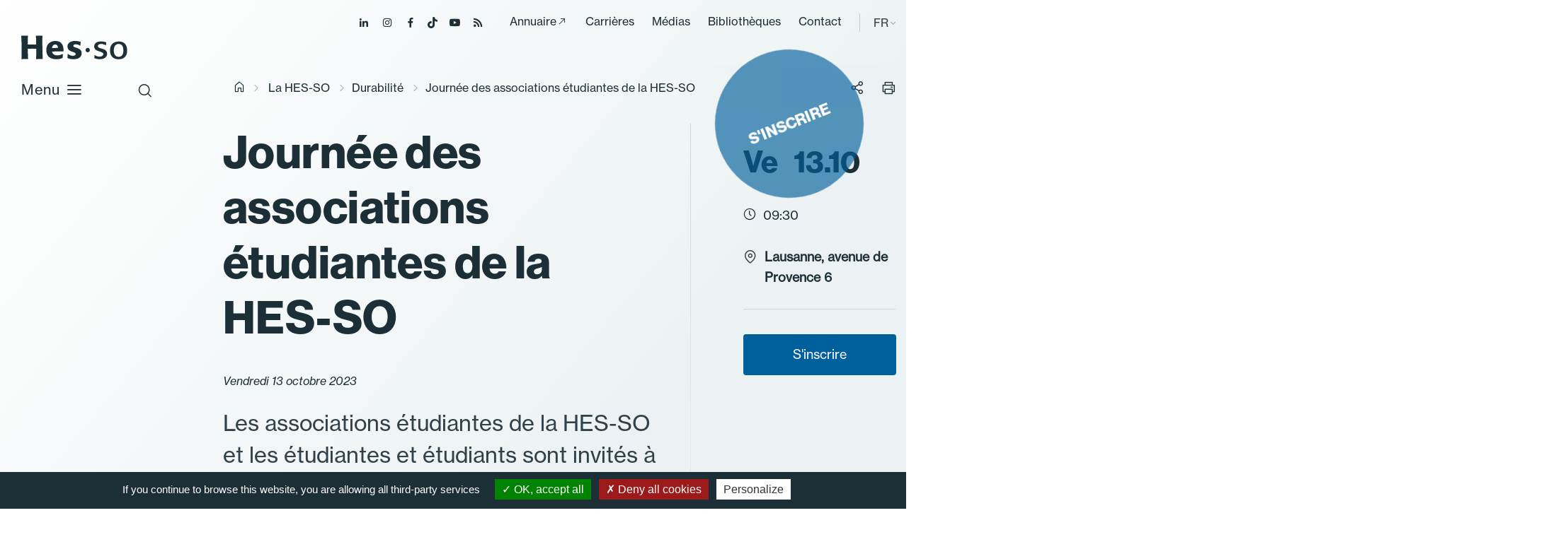

--- FILE ---
content_type: text/html; charset=utf-8
request_url: https://www.hes-so.ch/la-hes-so/durabilite/evenement/journee-des-associations-etudiantes-de-la-hes-so
body_size: 8673
content:
<!DOCTYPE html>
<html lang="fr-FR">
<head>

<meta charset="utf-8">
<!-- 
	Copyright 2019 WNG SA, all rights reserved
	
	  WNG SA - Passage St-François 9 - CH-1003 Lausanne
	  Tel +41 21 320 11 11 - Fax +41 21 320 11 10
	  http://www.wng.ch/ - info[at]wng[dot]ch

	This website is powered by TYPO3 - inspiring people to share!
	TYPO3 is a free open source Content Management Framework initially created by Kasper Skaarhoj and licensed under GNU/GPL.
	TYPO3 is copyright 1998-2026 of Kasper Skaarhoj. Extensions are copyright of their respective owners.
	Information and contribution at https://typo3.org/
-->

<base href="https://www.hes-so.ch/">


<meta name="generator" content="TYPO3 CMS" />
<meta name="description" content="Les associations étudiantes de la HES-SO et les étudiantes et étudiants sont invités à participer à la 3e Journée des associations pour échanger sur l&#039;engagement associatif en faveur de la durabilité. " />
<meta name="author" content="WNG agence digitale" />
<meta name="keywords" content="HES-SO Etudes Domaines Etudiants" />
<meta property="og:title" content="Journée des associations étudiantes de la HES-SO" />
<meta property="og:type" content="article" />
<meta property="og:url" content="https://www.hes-so.ch/la-hes-so/durabilite/evenement/journee-des-associations-etudiantes-de-la-hes-so" />
<meta property="og:description" content="Les associations étudiantes de la HES-SO et les étudiantes et étudiants sont invités à participer à la 3e Journée des associations pour échanger sur l&#039;engagement associatif en faveur de la durabilité. " />
<meta name="twitter:card" content="summary" />
<meta name="copyright" content="WNG SA © 2019" />


<link rel="stylesheet" href="https://www.hes-so.ch/typo3conf/ext/wng_flux_rss/Resources/Public/css/main.css?1732289560" media="all">
<link rel="stylesheet" href="https://www.hes-so.ch/typo3conf/ext/wng_site/Resources/Public/hh_ckeditor_custom/Resources/Public/Css/custom_ckeditor.css?1716288070" media="all">
<link rel="stylesheet" href="https://www.hes-so.ch/typo3conf/ext/wng_hesformation/Resources/Public/css/leaflet/leaflet.css?1716288041" media="all">
<link rel="stylesheet" href="https://www.hes-so.ch/typo3conf/ext/wng_alumni/Resources/Public/css/style.css?1730382892" media="all">
<link rel="stylesheet" href="https://www.hes-so.ch/typo3conf/ext/solr/Resources/Public/StyleSheets/Frontend/suggest.css?1730442585" media="all">
<link rel="stylesheet" href="https://www.hes-so.ch/typo3conf/ext/wng_referentiel/Resources/Public/css/main.css?1716288033" media="all">
<link rel="stylesheet" href="https://www.hes-so.ch/typo3conf/ext/solr/Resources/Public/StyleSheets/Frontend/results.css?1730442585" media="all">
<link rel="stylesheet" href="https://www.hes-so.ch/typo3conf/ext/solr/Resources/Public/StyleSheets/Frontend/loader.css?1730442585" media="all">
<link rel="stylesheet" href="https://www.hes-so.ch/typo3conf/ext/wng_hesformation/Resources/Public/css/leaflet/MarkerCluster.css?1716288041" media="all">
<link rel="stylesheet" href="https://www.hes-so.ch/typo3conf/ext/wng_hesformation/Resources/Public/css/leaflet/MarkerCluster.Default.css?1716288041" media="all">
<link rel="stylesheet" href="https://www.hes-so.ch/typo3conf/ext/wng_hesformation/Resources/Public/css/main.css?1716288034" media="all">
<link rel="stylesheet" href="https://www.hes-so.ch/typo3conf/ext/wng_devpro/Resources/Public/css/main.css?1716288037" media="all">
<link rel="stylesheet" href="https://www.hes-so.ch/typo3temp/assets/css/bootstrap_a0e2682de32bd045a45ca841f3740320.css?1769039072" media="all">
<link rel="stylesheet" href="https://www.hes-so.ch/typo3temp/assets/css/slick-theme_a0e2682de32bd045a45ca841f3740320.css?1769039072" media="all">
<link rel="stylesheet" href="https://www.hes-so.ch/typo3temp/assets/css/slick_a0e2682de32bd045a45ca841f3740320.css?1769039072" media="all">
<link rel="stylesheet" href="https://www.hes-so.ch/typo3temp/assets/css/print_a0e2682de32bd045a45ca841f3740320.css?1769039072" media="all">
<link rel="stylesheet" href="https://www.hes-so.ch/typo3temp/assets/css/lightgallery_a0e2682de32bd045a45ca841f3740320.css?1769039072" media="all">
<link rel="stylesheet" href="https://www.hes-so.ch/typo3temp/assets/css/jcf_a0e2682de32bd045a45ca841f3740320.css?1769039072" media="all">
<link rel="stylesheet" href="https://www.hes-so.ch/typo3temp/assets/css/perfect-scrollbar.min_a0e2682de32bd045a45ca841f3740320.css?1769039072" media="all">
<link rel="stylesheet" href="https://www.hes-so.ch/typo3temp/assets/css/main_a0e2682de32bd045a45ca841f3740320.css?1769039072" media="all">
<link rel="stylesheet" href="https://www.hes-so.ch/typo3temp/assets/css/hesso_a0e2682de32bd045a45ca841f3740320.css?1769039072" media="all">
<link href="/typo3conf/ext/news/Resources/Public/Css/news-basic.css?1715710092" rel="stylesheet" >
<style>
/*<![CDATA[*/
<!-- 
/*InlineDefaultCss*/
/* default styles for extension "tx_frontend" */
    .ce-align-left { text-align: left; }
    .ce-align-center { text-align: center; }
    .ce-align-right { text-align: right; }

    .ce-table td, .ce-table th { vertical-align: top; }

    .ce-textpic, .ce-image, .ce-nowrap .ce-bodytext, .ce-gallery, .ce-row, .ce-uploads li, .ce-uploads div { overflow: hidden; }

    .ce-left .ce-gallery, .ce-column { float: left; }
    .ce-center .ce-outer { position: relative; float: right; right: 50%; }
    .ce-center .ce-inner { position: relative; float: right; right: -50%; }
    .ce-right .ce-gallery { float: right; }

    .ce-gallery figure { display: table; margin: 0; }
    .ce-gallery figcaption { display: table-caption; caption-side: bottom; }
    .ce-gallery img { display: block; }
    .ce-gallery iframe { border-width: 0; }
    .ce-border img,
    .ce-border iframe {
        border: 2px solid #000000;
        padding: 0px;
    }

    .ce-intext.ce-right .ce-gallery, .ce-intext.ce-left .ce-gallery, .ce-above .ce-gallery {
        margin-bottom: 10px;
    }
    .ce-image .ce-gallery { margin-bottom: 0; }
    .ce-intext.ce-right .ce-gallery { margin-left: 10px; }
    .ce-intext.ce-left .ce-gallery { margin-right: 10px; }
    .ce-below .ce-gallery { margin-top: 10px; }

    .ce-column { margin-right: 10px; }
    .ce-column:last-child { margin-right: 0; }

    .ce-row { margin-bottom: 10px; }
    .ce-row:last-child { margin-bottom: 0; }

    .ce-above .ce-bodytext { clear: both; }

    .ce-intext.ce-left ol, .ce-intext.ce-left ul { padding-left: 40px; overflow: auto; }

    /* Headline */
    .ce-headline-left { text-align: left; }
    .ce-headline-center { text-align: center; }
    .ce-headline-right { text-align: right; }

    /* Uploads */
    .ce-uploads { margin: 0; padding: 0; }
    .ce-uploads li { list-style: none outside none; margin: 1em 0; }
    .ce-uploads img { float: left; padding-right: 1em; vertical-align: top; }
    .ce-uploads span { display: block; }

    /* Table */
    .ce-table { width: 100%; max-width: 100%; }
    .ce-table th, .ce-table td { padding: 0.5em 0.75em; vertical-align: top; }
    .ce-table thead th { border-bottom: 2px solid #dadada; }
    .ce-table th, .ce-table td { border-top: 1px solid #dadada; }
    .ce-table-striped tbody tr:nth-of-type(odd) { background-color: rgba(0,0,0,.05); }
    .ce-table-bordered th, .ce-table-bordered td { border: 1px solid #dadada; }

    /* Space */
    .frame-space-before-extra-small { margin-top: 1em; }
    .frame-space-before-small { margin-top: 2em; }
    .frame-space-before-medium { margin-top: 3em; }
    .frame-space-before-large { margin-top: 4em; }
    .frame-space-before-extra-large { margin-top: 5em; }
    .frame-space-after-extra-small { margin-bottom: 1em; }
    .frame-space-after-small { margin-bottom: 2em; }
    .frame-space-after-medium { margin-bottom: 3em; }
    .frame-space-after-large { margin-bottom: 4em; }
    .frame-space-after-extra-large { margin-bottom: 5em; }

    /* Frame */
    .frame-ruler-before:before { content: ''; display: block; border-top: 1px solid rgba(0,0,0,0.25); margin-bottom: 2em; }
    .frame-ruler-after:after { content: ''; display: block; border-bottom: 1px solid rgba(0,0,0,0.25); margin-top: 2em; }
    .frame-indent { margin-left: 15%; margin-right: 15%; }
    .frame-indent-left { margin-left: 33%; }
    .frame-indent-right { margin-right: 33%; }
/* default styles for extension "tx_wngalumni" */
    textarea.f3-form-error {
        background-color:#FF9F9F;
        border: 1px #FF0000 solid;
    }

    input.f3-form-error {
        background-color:#FF9F9F;
        border: 1px #FF0000 solid;
    }

    .tx-wng-alumni table {
        border-collapse:separate;
        border-spacing:10px;
    }


    .tx-wng-alumni table td {
        vertical-align:top;
    }

    .typo3-messages .message-error {
        color:red;
    }

    .typo3-messages .message-ok {
        color:green;
    }

-->
/*]]>*/
</style>


<script src="https://www.hes-so.ch/typo3conf/ext/wng_hesformation/Resources/Public/js/leaflet/leaflet.js?1716288041"></script>
<script src="https://www.hes-so.ch/typo3conf/ext/wng_hesformation/Resources/Public/js/leaflet/countries.js?1716288041"></script>
<script src="https://www.hes-so.ch/typo3conf/ext/wng_hesformation/Resources/Public/js/leaflet/allcountries.js?1716288041"></script>
<script src="https://www.hes-so.ch/typo3conf/ext/wng_hesformation/Resources/Public/js/leaflet/leaflet.markercluster-src.js?1716288041"></script>
<script src="https://www.hes-so.ch/typo3conf/ext/wng_site/Resources/Public/HES-SO/JavaScript/vendor/jquery-3.4.1.min.js?1716288056"></script>


<title>HES-SO&nbsp;-&nbsp;Journée des associations étudiantes de la HES-SO - Haute école</title><link rel="shortcut icon" type="image/x-icon" href="https://www.hes-so.ch/typo3conf/ext/wng_site/Resources/Public/HES-SO/img/favicon/favicon.ico" /><meta name="viewport" content="width=device-width, initial-scale=1, maximum-scale=1">  <script type="text/javascript" src="/typo3conf/ext/wng_site/Resources/Public/HES-SO/tarteaucitron/tarteaucitron.js"></script>
  <script type="text/javascript">
    tarteaucitron.init({
      "hashtag": "#tarteaucitron", /* Ouverture automatique du panel avec le hashtag */
      "highPrivacy": false, /* désactiver le consentement implicite (en naviguant) ? */
      "orientation": "bottom", /* le bandeau doit être en haut (top) ou en bas (bottom) ? */
      "adblocker": false, /* Afficher un message si un adblocker est détecté */
      "showAlertSmall": false, /* afficher le petit bandeau en bas à droite ? */
      "cookieslist": true, /* Afficher la liste des cookies installés ? */
      "removeCredit": true, /* supprimer le lien vers la source ? */
      "moreInfoLink": true,
      "showIcon": false
    });
  </script>
<script type="text/javascript">
  tarteaucitron.user.googletagmanagerId = 'GTM-MJ7G2PC';
  (tarteaucitron.job = tarteaucitron.job || []).push('googletagmanager');
</script>

<script type="text/javascript">
tarteaucitron.user.gtagUa = 'AW-10842674302';
tarteaucitron.user.gtagMore = function () { /* add here your optionnal gtag() */ };
(tarteaucitron.job = tarteaucitron.job || []).push('gtag');
</script>
                                                     
<script type="text/javascript">
tarteaucitron.user.facebookpixelId = '547785645672153'; tarteaucitron.user.facebookpixelMore = function () { /* add here your optionnal facebook pixel function */ };
(tarteaucitron.job = tarteaucitron.job || []).push('facebookpixel');
</script>
<noscript><img height="1" width="1" src="https://www.facebook.com/tr?id=547785645672153&ev=PageView&noscript=1"/></noscript>  

<script type="text/javascript">
  tarteaucitron.user.linkedininsighttag = '607329';
  (tarteaucitron.job = tarteaucitron.job || []).push('linkedininsighttag');
</script>
<link rel="home" href="https://master.hes-so.ch/stockage" />      <link rel="apple-touch-icon" sizes="57x57" href="https://www.hes-so.ch/typo3conf/ext/wng_site/Resources/Public/HES-SO/img/favicon/apple-icon-57x57.png">
      <link rel="apple-touch-icon" sizes="60x60" href="https://www.hes-so.ch/typo3conf/ext/wng_site/Resources/Public/HES-SO/img/favicon/apple-icon-60x60.png">
      <link rel="apple-touch-icon" sizes="72x72" href="https://www.hes-so.ch/typo3conf/ext/wng_site/Resources/Public/HES-SO/img/favicon/apple-icon-72x72.png">
      <link rel="apple-touch-icon" sizes="76x76" href="https://www.hes-so.ch/typo3conf/ext/wng_site/Resources/Public/HES-SO/img/favicon/apple-icon-76x76.png">
      <link rel="apple-touch-icon" sizes="114x114" href="https://www.hes-so.ch/typo3conf/ext/wng_site/Resources/Public/HES-SO/img/favicon/apple-icon-114x114.png">
      <link rel="apple-touch-icon" sizes="120x120" href="https://www.hes-so.ch/typo3conf/ext/wng_site/Resources/Public/HES-SO/img/favicon/apple-icon-120x120.png">
      <link rel="apple-touch-icon" sizes="144x144" href="https://www.hes-so.ch/typo3conf/ext/wng_site/Resources/Public/HES-SO/img/favicon/apple-icon-144x144.png">
      <link rel="apple-touch-icon" sizes="152x152" href="https://www.hes-so.ch/typo3conf/ext/wng_site/Resources/Public/HES-SO/img/favicon/apple-icon-152x152.png">
      <link rel="apple-touch-icon" sizes="180x180" href="https://www.hes-so.ch/typo3conf/ext/wng_site/Resources/Public/HES-SO/img/favicon/apple-icon-180x180.png">
      <link rel="icon" type="image/png" sizes="192x192" href="https://www.hes-so.ch/typo3conf/ext/wng_site/Resources/Public/HES-SO/img/favicon/android-icon-192x192.png">
      <link rel="icon" type="image/png" sizes="32x32" href="https://www.hes-so.ch/typo3conf/ext/wng_site/Resources/Public/HES-SO/img/favicon/favicon-32x32.png">
      <link rel="icon" type="image/png" sizes="96x96" href="https://www.hes-so.ch/typo3conf/ext/wng_site/Resources/Public/HES-SO/img/favicon/favicon-96x96.png">
      <link rel="icon" type="image/png" sizes="16x16" href="https://www.hes-so.ch/typo3conf/ext/wng_site/Resources/Public/HES-SO/img/favicon/favicon-16x16.png"><link href="https://fonts.googleapis.com/css?family=Roboto:400,500,700&display=swap" rel="stylesheet"><link href="https://fonts.googleapis.com/css?family=Montserrat:400,500,600,700&display=swap" rel="stylesheet"><script type='text/javascript' src='//platform-api.sharethis.com/js/sharethis.js#property=5d53f9c24cd0540012f203ca&product=social-ab' async='async'></script>
<link rel="canonical" href="https://www.hes-so.ch/la-hes-so/durabilite/evenement/journee-des-associations-etudiantes-de-la-hes-so"/>
</head>
<body>
<div class="top-header">
  <ul class="header-social">
    <li><a href="https://ch.linkedin.com/school/university-of-applied-sciences-western-switzerland/" target="_blank"><span class="icon-linkedin"></span></a></li>
    <li><a href="https://www.instagram.com/hessoeducation/" target="_blank"><span class="icon-instagram"></span></a></li>
    <li><a href="https://www.facebook.com/hesso" target="_blank"><span class="icon-facebook"></span></a></li>
    <li><a href="https://www.tiktok.com/@hessoeducation" target="_blank"><span class="icon-tiktok"></span></a></li>
    <li><a href="https://www.youtube.com/hessofilms" target="_blank"><span class="icon-youtube"></span></a></li>
    <li><a href="https://www.hes-so.ch/actualites/flux-rss" target="_blank"><span class="icon-rss-feed"></span></a></li>
  </ul>
  <div class="top-menu">
    <ul><li><a href="https://people.hes-so.ch/fr/" target="_blank">Annuaire</a></li><li><a href="/la-hes-so/carrieres" target="_top">Carrières</a></li><li><a href="/medias-et-communication" target="_top">Médias</a></li><li><a href="/recherche-innovation/information-scientifique-et-bibliotheques/bibliotheques" target="_top">Bibliothèques</a></li><li><a href="/contact" target="_top">Contact</a></li></ul>
  </div>
  <div class="lang-container">
    
      <span>FR</span>
    
    
    
    
    <ul class="lang-nav"><li class="active lang"> <a href="/la-hes-so/durabilite/evenement/page?tx_news_pi1%5Bnews%5D=15327&amp;cHash=1b15c186044dbb24c07325db5f7e2b57" target="_top">FR</a> </li><li class="no-translated lang"><a href="/en/la-hes-so/durabilite/evenement/page?tx_news_pi1%5Bnews%5D=15327&amp;cHash=1b15c186044dbb24c07325db5f7e2b57" target="_top">EN</a></li><li class="no-translated lang"><a href="/de/la-hes-so/durabilite/evenement/page?tx_news_pi1%5Bnews%5D=15327&amp;cHash=1b15c186044dbb24c07325db5f7e2b57" target="_top">DE</a></li></ul>
  </div>
</div>
<header id="header" class="sticky">
  <div class="header-close icon-close-2"></div>
  <nav class="navbar navbar-expand-lg navbar-light">
    <a class="navbar-brand" href="https://www.hes-so.ch/accueil" title="HES-SO">
      <!--<img src="https://www.hes-so.ch/typo3conf/ext/wng_site/Resources/Public/HES-SO/img/logo-hes-so-white.svg" alt="HES-SO logo" class="logo-white">
      <img src="https://www.hes-so.ch/typo3conf/ext/wng_site/Resources/Public/HES-SO/img/logo-hes-so-black.svg" alt="HES-SO logo" class="logo-blue">-->
      <img src="https://www.hes-so.ch/typo3conf/ext/wng_site/Resources/Public/HES-SO/img/logo_hesso_light_white.svg" alt="HES-SO logo" class="logo-white">
      <img src="https://www.hes-so.ch/typo3conf/ext/wng_site/Resources/Public/HES-SO/img/logo_hesso_light.svg" alt="HES-SO logo" class="logo-blue">
      <img src="https://www.hes-so.ch/typo3conf/ext/wng_site/Resources/Public/HES-SO/img/logo_hesso_master_tablet_white.svg" alt="HES-SO logo" class="logo-white-tablet">
      <img src="https://www.hes-so.ch/typo3conf/ext/wng_site/Resources/Public/HES-SO/img/logo_hesso_master_tablet.svg" alt="HES-SO logo" class="logo-blue-tablet">
    </a>
    <div class="header-top">
      <div class="search-icon">
        <span class="icon-search"></span>
        <span class="icon-close-2"></span>
      </div>
      <a href="" class="open-menu">
        Menu
        <div class="open-menu-btn icon-menu"></div>
      </a>
    </div>

    <div class="header-content">
      <div class="collapse navbar-collapse sticky" id="navbarSupportedContent">
        <ul class="navbar-nav mr-auto"><li class="hasSub"><a href="/bachelor" target="_top" title="/bachelor" class="dropdown-link">Bachelor</a><div class="dropdown-menu level-2nd"><ul><li class="level-2nd"><a href="/bachelor" target="_top">Les formations</a></li><li class="level-2nd"><a href="/la-hes-so/etudier-a-la-hes-so/admissions/admissions-en-bachelor" target="_top">Modalités d&#039;admission</a></li><li class="level-2nd"><a href="/la-hes-so/etudier-a-la-hes-so/titres-delivres-et-reconnaissance" target="_top">Titres délivrés et reconnaissance</a></li><li class="level-2nd"><a href="/la-hes-so/etudier-a-la-hes-so/services-aux-etudiant-es/couts-bourses-et-prets" target="_top">Coûts, bourses et prêts</a></li><li class="level-2nd"><a href="/la-hes-so/etudier-a-la-hes-so/mobilite-et-internationalisation-des-etudes" target="_top">Mobilité</a></li></ul></div></li><li class="hasSub"><a href="/master" target="_top" title="/master" class="dropdown-link">Master</a><div class="dropdown-menu level-2nd"><ul><li class="level-2nd"><a href="/master" target="_top">Les formations</a></li><li class="level-2nd"><a href="/la-hes-so/etudier-a-la-hes-so/admissions/admissions-et-reglements-en-master" target="_top">Modalités d&#039;admission</a></li><li class="level-2nd"><a href="/la-hes-so/etudier-a-la-hes-so/titres-delivres-et-reconnaissance" target="_top">Titres délivrés et reconnaissance</a></li><li class="level-2nd"><a href="/la-hes-so/etudier-a-la-hes-so/services-aux-etudiant-es/couts-bourses-et-prets" target="_top">Coûts, bourses et prêts</a></li><li class="level-2nd"><a href="/la-hes-so/etudier-a-la-hes-so/mobilite-et-internationalisation-des-etudes" target="_top">Mobilité</a></li><li class="level-2nd"><a href="/master/hes-so-master" target="_top">HES-SO Master</a></li></ul></div></li><li class="nav-item"><a href="/formation-continue" target="_top">Formation continue</a></li><li class="hasSub"><a href="/recherche-innovation/la-recherche-a-la-hes-so" target="_top" title="/recherche-innovation" class="dropdown-link">Recherche et Innovation</a><div class="dropdown-menu level-2nd"><ul><li class="level-2nd"><a href="/recherche-innovation/la-recherche-a-la-hes-so" target="_top">La recherche à la HES-SO</a></li><li class="level-2nd"><a href="/recherche-innovation/projets-de-recherche" target="_top">Projets de recherche</a></li><li class="level-2nd"><a href="/recherche-innovation/instituts-de-recherche" target="_top">Instituts et compétences</a></li><li class="level-2nd"><a href="/recherche-innovation/soutien-a-la-recherche/acquisition-de-fonds-de-tiers" target="_top">Acquisition de fonds de tiers</a></li><li class="level-2nd"><a href="/recherche-innovation/releve-et-carrieres-academiques" target="_top">Relève et carrières académiques</a></li><li class="level-2nd"><a href="/recherche-innovation/open-science" target="_top">Open Science</a></li><li class="level-2nd"><a href="/recherche-innovation/integrite-scientifique" target="_top">Intégrité scientifique</a></li><li class="level-2nd"><a href="/recherche-innovation/information-scientifique-et-bibliotheques" target="_top">Information scientifique et bibliothèques</a></li></ul></div></li><li class="hasSub"><a href="/domaines-et-hautes-ecoles" target="_top" title="/domaines-et-hautes-ecoles" class="dropdown-link">Domaines et hautes écoles</a><div class="dropdown-menu level-2nd"><ul><li class="level-2nd"><a href="/domaines-et-hautes-ecoles/hautes-ecoles" target="_top">Hautes écoles</a></li><li class="level-2nd"><a href="/domaines-et-hautes-ecoles/design-et-arts-visuels" target="_top">Design et Arts visuels</a></li><li class="level-2nd"><a href="/domaines-et-hautes-ecoles/economie-et-services" target="_top">Economie et Services</a></li><li class="level-2nd"><a href="/domaines-et-hautes-ecoles/ingenierie-et-architecture" target="_top">Ingénierie et Architecture</a></li><li class="level-2nd"><a href="/domaines-et-hautes-ecoles/musique-et-arts-de-la-scene" target="_top">Musique et Arts de la scène</a></li><li class="level-2nd"><a href="/domaines-et-hautes-ecoles/sante" target="_top">Santé</a></li><li class="level-2nd"><a href="/domaines-et-hautes-ecoles/travail-social" target="_top">Travail social</a></li></ul></div></li><li class="hasSub active"><a href="/la-hes-so" target="_top" title="/la-hes-so" class="dropdown-link">La HES-SO</a><div class="dropdown-menu level-2nd"><ul><li class="hasSub level-2nd"><a href="/la-hes-so/a-propos" target="_top" title="/la-hes-so/a-propos" class="dropdown-link">A propos</a><div class="dropdown-menu level-3rd"><ul><li class="level-3rd"><a href="/la-hes-so/a-propos/histoire" target="_top">Histoire</a></li><li class="level-3rd"><a href="/la-hes-so/a-propos/gouvernance" target="_top">Gouvernance</a></li><li class="level-3rd"><a href="/la-hes-so/a-propos/priorites-25-28" target="_top">Priorités 25-28</a></li><li class="level-3rd"><a href="/la-hes-so/a-propos/la-hes-so-en-chiffres" target="_top">En chiffres</a></li><li class="level-3rd"><a href="/la-hes-so/a-propos/responsabilite-societale" target="_top">Responsabilité sociétale</a></li><li class="level-3rd"><a href="/la-hes-so/a-propos/amelioration-continue" target="_top">Amélioration continue</a></li><li class="level-3rd"><a href="/la-hes-so/a-propos/reglements-et-procedures" target="_top">Conventions et règlements</a></li></ul></div></li><li class="level-2nd"><a href="/la-hes-so/etudier-a-la-hes-so" target="_top">Etudier à la HES-SO</a></li><li class="level-2nd"><a href="/la-hes-so/soutien-a-lenseignement" target="_top">Soutien à l&#039;enseignement</a></li><li class="level-2nd"><a href="/la-hes-so/transformation-numerique" target="_top">Transformation numérique</a></li><li class="active level-2nd"><a href="/la-hes-so/durabilite" target="_top">Durabilité</a></li><li class="level-2nd"><a href="/la-hes-so/egalite-et-diversite" target="_top">Egalité et Diversité</a></li><li class="level-2nd"><a href="/la-hes-so/international" target="_top">International</a></li><li class="level-2nd"><a href="/la-hes-so/unita" target="_top">UNITA</a></li><li class="level-2nd"><a href="/la-hes-so/carrieres" target="_top">Carrières</a></li></ul></div></li></ul>
      </div>

      <div class="header-menu sticky">
        <ul><li><a href="https://people.hes-so.ch/fr/" target="_blank">Annuaire</a></li><li><a href="/la-hes-so/carrieres" target="_top">Carrières</a></li><li><a href="/medias-et-communication" target="_top">Médias</a></li><li><a href="/recherche-innovation/information-scientifique-et-bibliotheques/bibliotheques" target="_top">Bibliothèques</a></li><li><a href="/contact" target="_top">Contact</a></li></ul>
        <ul class="lang-nav"><li class="active lang"> <a href="/la-hes-so/durabilite/evenement/page?tx_news_pi1%5Bnews%5D=15327&amp;cHash=1b15c186044dbb24c07325db5f7e2b57" target="_top">FR</a> </li><li class="no-translated lang"><a href="/en/la-hes-so/durabilite/evenement/page?tx_news_pi1%5Bnews%5D=15327&amp;cHash=1b15c186044dbb24c07325db5f7e2b57" target="_top">EN</a></li><li class="no-translated lang"><a href="/de/la-hes-so/durabilite/evenement/page?tx_news_pi1%5Bnews%5D=15327&amp;cHash=1b15c186044dbb24c07325db5f7e2b57" target="_top">DE</a></li></ul>
        <ul class="header-social">
          <li><a href="https://ch.linkedin.com/school/university-of-applied-sciences-western-switzerland/" target="_blank"><span class="icon-linkedin"></span></a></li>
          <li><a href="https://www.instagram.com/hessoeducation/" target="_blank"><span class="icon-instagram"></span></a></li>
          <li><a href="https://www.facebook.com/hesso" target="_blank"><span class="icon-facebook"></span></a></li>
          <li><a href="https://www.tiktok.com/@hessoeducation" target="_blank"><span class="icon-tiktok"></span></a></li>
          <li><a href="https://www.youtube.com/hessofilms" target="_blank"><span class="icon-youtube"></span></a></li>
          <li><a href="https://www.hes-so.ch/actualites/flux-rss" target="_blank"><span class="icon-rss-feed"></span></a></li>
        </ul>
      </div>
    </div>
  </nav>
  <div class="search-header">

      
    

            <div id="c17991" class="frame frame-default frame-type-list frame-layout-0">
                
                
                    



                
                
                    

	



                
                

    
        
<div class="tx_solr">
	<div class="row">
		<div class="col-md-12">
			
	

	<div class="tx-solr-search-form">
		<div class="tx-indexedsearch-searchbox">
			<form method="get" id="tx-solr-search-form-pi-results" action="/accueil/recherche" data-suggest="/accueil/recherche?type=7384" data-suggest-header="Meilleurs résultats" accept-charset="utf-8">
				<fieldset>
					<div class="input-group tx-indexedsearch-form">
						

						

						<input type="text" class="tx-solr-q js-solr-q tx-solr-suggest tx-solr-suggest-focus tx-indexedsearch-searchbox-sword"
							name="tx_solr[q]" value="" placeholder="Votre recherche" />
					</div>
					<div class="input-group-btn tx-indexedsearch-search-submit">
						<button class="btn btn-default tx-solr-submit tx-indexedsearch-searchbox-button" type="submit"></button>
					</div>
				</fieldset>
				<span class="reset-search">Effacer</span>
			</form>
		</div>
	</div>



		</div>
	</div>
</div>
    


                
                    



                
                
                    



                
            </div>

        



    <div class="quicklink">
      <h3>Liens rapides</h3>
      <ul><li><a href="/la-hes-so/etudier-a-la-hes-so/admissions" target="_top">Modalités d’admission</a></li><li><a href="/la-hes-so/carrieres" target="_top">Carrières et emploi</a></li><li><a href="https://people.hes-so.ch/fr/" target="_blank">Annuaire</a></li></ul>
    </div>
  </div>
</header>



    <div id="content">
    	<div class="breadcrumb small no-padding-left">
        <div class="container">
          <div class="row">
            <div class="col-md-12">
              <div class="breadcrumb-container"><a href="/accueil" target="_top"><i class="icon-home"></i><span style="display:none;">hes-so.ch</span></a><i class="icon-chevron-right"></i><a href="/la-hes-so" target="_top">La HES-SO</a> <i class="icon-chevron-right"></i><a href="/la-hes-so/durabilite" target="_top">Durabilité</a> <i class="icon-chevron-right"></i><span style="display:none;">Détail événement Durabilité</span><span class="current-breadcrumb">Journée des associations étudiantes de la HES-SO</span></div>
              <div class="social-btn-print">
                <div class="sharethis-inline-share-buttons"></div>
                <span class="btn-share">
                  <i class="icon-share"></i>
                </span>
                <span class="btn-print">
                    <i class="icon-print"></i>
                </span>
              </div>
            </div>
          </div>
        </div>
      </div>
      <!--TYPO3SEARCH_begin-->
      <div class="container">
        <div id="main-content">
          <div class="row">
            <div class="left-content col-xl-8">
              
              
            </div>
            <div class="no-content sidebar-content offset-xl-1 col-xl-3">
              
            </div>
          </div>
          <div class="bottom-content">
            
    

            <div id="c20517" class="frame frame-default frame-type-news_newsdetail frame-layout-0">
                
                
                    



                
                
                    

	



                
                

    
    


	


<div class="news news-single">
	<div class="article" itemscope="itemscope" itemtype="http://schema.org/Article">
		

	

			

					
					








		
		
	














					<div class="row">
						<div class="col-xl-8">
							<div class="header">
								<h1 itemprop="headline">Journée des associations étudiantes de la HES-SO</h1>
							</div>

							

							<span class="news-list-date">
								Vendredi 13 octobre 2023

							</span>

							
								<div class="teaser-text" itemprop="description">
									<p>Les associations étudiantes de la HES-SO et les étudiantes et étudiants sont invités à participer à la 3e Journée des associations pour échanger sur l'engagement associatif en faveur de la durabilité. </p>
								</div>
							

							<div class="news-text-wrap" itemprop="articleBody">
								<p>Organisée conjointement par la Plateforme durabilité et la Plateforme de soutien aux associations étudiantes de la HES-SO, la troisième Journée des associations se tiendra le 13 octobre 2023 dans les locaux de HES-SO Master à Lausanne.</p>
<p>Cette journée sera centrée sur l'engagement des associations étudiantes, et des étudiantes et étudiants en général, pour une plus grande prise en compte des enjeux de la durabilité dans nos hautes écoles.</p>
<p>Au programme : présentation de la Plateforme durabilité de la HES-SO et des outils de soutien financier aux projets étudiants, partage d'expériences avec des associations étudiantes de la HES-SO Valais-Wallis et de la Haute école de travail social de Genève, workshop animé par Focus Sustainability pour repartir avec des outils concrets de gestion de projets. Et aussi, des temps d'échanges et de réseautage !</p>
<p><a href="https://www.hes-so.ch/la-hes-so/a-propos/responsabilite-societale/participation/associations-etudiantes/journee-des-associations-2-1-2" target="_blank">Infos et inscriptions ici</a>.</p>
<p>&nbsp;</p>
							</div>

							
							
							
				       </div>
				       <div class="offset-xl-1 col-xl-3 event-right-content">

				       	<div class="event-date" data-start="10/13/2023 09:30" data-end="10/13/2023 16:00" >
				            
				                <span class="day-crop">
										Ve
								</span>
								  13.10
				              
				          </div>

				          <div class="event-detail-hour" >
							
								
										<p><span class="icon-clock"></span>09:30</p>
									
							
			              </div>
				          <div class="event-detail-location">
					          
					            	
							          	<p><strong>Lausanne, avenue de Provence 6</strong></p>
							        
							    
					          
				          </div>
						  
						  
						   
						   
							   <hr class="ce-div ">
							   <a href="https://www.hes-so.ch/la-hes-so/a-propos/responsabilite-societale/participation/associations-etudiantes/journee-des-associations-2-1-2" target="_blank" class="registration-btn"><span>S&#039;inscrire</span></a>
							   <a href="https://www.hes-so.ch/la-hes-so/a-propos/responsabilite-societale/participation/associations-etudiantes/journee-des-associations-2-1-2" target="_blank" class="btnevent">S&#039;inscrire</a>
						   
						   










    
						   


				       </div>
				    </div>
					
						<!-- Related news records -->
						<div class="news-related-news">
							<h3>A lire sur le même sujet :</h3>
							<div class="row">
								
									<div class="article col-xl-3 col-lg-6">
										
											<div class="card">
												<div class="header-card">
													
														
																
																	
																		<img class="card-img-top" alt="groupe étudiants en train de travailler" src="https://www.hes-so.ch/fileadmin/_processed_/6/d/csm_230919_FoSu_ProgrAutomne2023_425e87f877.jpg" width="310" height="192" />
																	
																	
																	
																
															
													
												</div>

												<div class="card-body">
													
														<span class="news-category">Durabilité</span>
													
													<div class="header">
														<h4>Focus Sustainability: workshops d&#039;automne pour étudiant∙es</h4>
													</div>

													<div class="body">
														
																<div class="teaser-text"><p>Le centre national Focus Sustainability soutient l'engagement étudiant en faveur de la durabilité. Découvrez le programme de workshops du semestre…</p></div>
															
													</div>

													<span class="news-list-date">
														19.09.2023
													</span>

												</div>
											</div>
										
									</div>
								
							</div>
						</div>
			
				
		

	</div>
</div>



                
                    



                
                
                    



                
            </div>

        


          </div>
        </div>
      </div>
      <!--TYPO3SEARCH_end-->
    </div><!-- /content -->


<!-- /content -->
<a href="" class="scroll-top"></a>
<footer class="footer-home">
  <div class="container">
    <div class="row">
      <div class="col-md-4 col-sm-12">
        <div class="info-contact">
	<ul>
	
		<li>
			
					<a href="/contact" target="_top">
						<i class="icon-mail"></i>Nous contacter
					</a>
				
		</li>
	
		<li>
			
					<a href="/medias-et-communication" target="_top">
						<i class="icon-edit"></i>Médias et communication
					</a>
				
		</li>
	
	</ul>
</div>
      </div>
      <div class="col-md-8 col-sm-12">
        <div class="social-link">
	<h3>Suivez la HES-SO</h3>
	<ul>
	
		<li><a href="https://ch.linkedin.com/school/university-of-applied-sciences-western-switzerland/" target="_blank" rel="noreferrer"><i class="icon-linkedin"></i></a></li>
	
		<li><a href="https://www.instagram.com/hessoeducation/" target="_blank" rel="noreferrer"><i class="icon-instagram"></i></a></li>
	
		<li><a href="https://www.facebook.com/hesso" target="_blank" rel="noreferrer"><i class="icon-facebook"></i></a></li>
	
		<li><a href="https://www.tiktok.com/@hessoeducation" target="_blank" rel="noreferrer"><i class="icon-tiktok"></i></a></li>
	
		<li><a href="https://www.youtube.com/hessofilms" target="_blank" rel="noreferrer"><i class="icon-youtube"></i></a></li>
	
		<li><a href="/actualites/flux-rss" target="_top"><i class="icon-rss-feed"></i></a></li>
	
	</ul>
</div>
    

            <div id="c2002" class="frame frame-default frame-type-image frame-layout-0">
                
                
                    



                
                
                    

	



                
                

    <div class="ce-image ce-left ce-above">
        

    <div class="ce-gallery" data-ce-columns="3" data-ce-images="3">
        
        
            <div class="ce-row">
                
                    
                        <div class="ce-column">
                            

        
<figure class="image">
    
            <a href="http://www.univ-unita.eu" target="_blank" rel="noreferrer">
                
<img class="image-embed-item" src="https://www.hes-so.ch/fileadmin/documents/HES-SO/Documents_HES-SO/images/HES-SO_Master/Logo_footer/logo-unita.svg" width="90" height="72" loading="lazy" alt="" />


            </a>
        
    
</figure>


    


                        </div>
                    
                
                    
                        <div class="ce-column">
                            

        
<figure class="image">
    
            <a href="https://eua.eu/" target="_blank" rel="noreferrer">
                
<img class="image-embed-item" src="https://www.hes-so.ch/fileadmin/documents/HES-SO/Documents_HES-SO/images/HES-SO_Master/Logo_footer/logo-eua.svg" width="210" height="80" loading="lazy" alt="" />


            </a>
        
    
</figure>


    


                        </div>
                    
                
                    
                        <div class="ce-column">
                            

        
<figure class="image">
    
            <a href="https://www.swissuniversities.ch/fr" target="_blank" rel="noreferrer">
                
<img class="image-embed-item" src="https://www.hes-so.ch/fileadmin/documents/HES-SO/Documents_HES-SO/images/HES-SO_Master/Logo_footer/logo-swissuniversities.svg" width="238" height="28" loading="lazy" alt="" />


            </a>
        
    
</figure>


    


                        </div>
                    
                
            </div>
        
        
    </div>



    </div>


                
                    



                
                
                    



                
            </div>

        


      </div>
  </div>
  </div>
</footer>
<div class="footer-nav footer-nav-home">
    <div class="container clearfix">
        <ul><li><a href="/contact" target="_top">Contact</a></li><li><a href="/la-hes-so/carrieres" target="_top">Carrières</a></li><li><a href="/plan-du-site" target="_top">Plan du site</a></li><li><a href="https://intra4.hes-so.ch" target="_blank">Intranet</a></li><li><a href="/mentions-legales" target="_top">Mentions légales</a></li><li><a href="javascript:tarteaucitron.userInterface.openPanel();">Gestion des cookies</a></li></ul> 
        <div class="copyright">
          <p>© 2021 - HES-SO</p>
        </div>
    </div>
</div>

<script id="powermail_conditions_container" data-condition-uri="https://www.hes-so.ch/la-hes-so/durabilite/evenement?type=3132"></script>
<script src="https://www.hes-so.ch/typo3conf/ext/solr/Resources/Public/JavaScript/JQuery/jquery.min.js?1730442585"></script>
<script src="https://www.hes-so.ch/typo3conf/ext/solr/Resources/Public/JavaScript/JQuery/jquery.URI.min.js?1730442585"></script>
<script src="https://www.hes-so.ch/typo3conf/ext/solr/Resources/Public/JavaScript/search_controller.js?1730442585"></script>
<script src="https://www.hes-so.ch/typo3conf/ext/solr/Resources/Public/JavaScript/JQuery/jquery.autocomplete.min.js?1730442585"></script>
<script src="https://www.hes-so.ch/typo3conf/ext/solr/Resources/Public/JavaScript/suggest_controller.js?1730442585"></script>
<script src="https://www.hes-so.ch/typo3conf/ext/powermail/Resources/Public/JavaScript/Powermail/Form.min.js?1726555609" defer="defer"></script>
<script src="https://www.hes-so.ch/typo3conf/ext/wng_flux_rss/Resources/Public/js/isotope.pkgd.js?1716288036"></script>
<script src="https://www.hes-so.ch/typo3conf/ext/wng_flux_rss/Resources/Public/js/main.js?1716288036"></script>
<script src="https://www.hes-so.ch/typo3conf/ext/wng_newsfilter/Resources/Public/Js/ajaxfilter.js?1725369646"></script>
<script src="https://www.hes-so.ch/typo3conf/ext/wng_eventnews/Resources/Public/js/eventmap.js?1716288036"></script>
<script src="https://www.hes-so.ch/typo3conf/ext/wng_alumni/Resources/Public/js/main.js?1716288038"></script>
<script src="https://www.hes-so.ch/typo3conf/ext/wng_referentiel/Resources/Public/js/main.js?1716288033"></script>
<script src="https://www.hes-so.ch/typo3conf/ext/wng_hesformation/Resources/Public/js/ckeditor.js?1716288034"></script>
<script src="https://www.hes-so.ch/typo3conf/ext/wng_hesformation/Resources/Public/js/main.js?1725371209"></script>
<script src="https://www.hes-so.ch/typo3conf/ext/wng_hesformation/Resources/Public/js/schoolmain.js?1725366893"></script>
<script src="https://www.hes-so.ch/typo3conf/ext/wng_devpro/Resources/Public/js/main.js?1716288037"></script>
<script src="https://www.hes-so.ch/typo3conf/ext/powermail_cond/Resources/Public/JavaScript/PowermailCondition.min.js?1679584121" defer="defer"></script>
<script src="https://www.hes-so.ch/typo3conf/ext/wng_site/Resources/Public/HES-SO/JavaScript/vendor/modernizr-3.3.1-respond-1.4.2.min.js?1716288056"></script>
<script src="https://www.hes-so.ch/typo3conf/ext/wng_site/Resources/Public/HES-SO/JavaScript/vendor/bootstrap.min.js?1716288056"></script>
<script src="https://www.hes-so.ch/typo3conf/ext/wng_site/Resources/Public/HES-SO/JavaScript/vendor/slick.min.js?1716288056"></script>
<script src="https://www.hes-so.ch/typo3conf/ext/wng_site/Resources/Public/HES-SO/JavaScript/vendor/lightgallery-all.min.js?1716288055"></script>
<script src="https://www.hes-so.ch/typo3conf/ext/wng_site/Resources/Public/HES-SO/JavaScript/vendor/jcf.min.js?1716288056"></script>
<script src="https://www.hes-so.ch/typo3conf/ext/wng_site/Resources/Public/HES-SO/JavaScript/vendor/perfect-scrollbar.jquery.min.js?1716288056"></script>
<script src="https://www.hes-so.ch/typo3conf/ext/wng_site/Resources/Public/HES-SO/JavaScript/vendor/jquery-ui.min.js?1716288056"></script>
<script src="https://www.hes-so.ch/typo3conf/ext/wng_site/Resources/Public/HES-SO/JavaScript/vendor/jquery-ias.min.js?1716288056"></script>
<script src="https://www.hes-so.ch/typo3conf/ext/wng_site/Resources/Public/HES-SO/JavaScript/vendor/ics.js?1716288056"></script>
<script src="https://www.hes-so.ch/typo3conf/ext/wng_site/Resources/Public/HES-SO/JavaScript/vendor/imagesloaded.pkgd.min.js?1716288056"></script>
<script src="https://www.hes-so.ch/typo3conf/ext/wng_site/Resources/Public/HES-SO/JavaScript/vendor/datatables.min.js?1716288056"></script>
<script src="https://www.hes-so.ch/typo3conf/ext/wng_site/Resources/Public/HES-SO/JavaScript/vendor/dataTables.pageLoadMore.min.js?1716288056"></script>
<script src="https://www.hes-so.ch/typo3conf/ext/wng_site/Resources/Public/HES-SO/JavaScript/hesso.js?1755529174"></script>


</body>
</html>

--- FILE ---
content_type: text/css; charset=utf-8
request_url: https://www.hes-so.ch/typo3temp/assets/css/main_a0e2682de32bd045a45ca841f3740320.css?1769039072
body_size: 20941
content:
@charset "UTF-8";
.dropdown-menu>li>a,.dropdown-menu>li>a:hover,.dropdown-menu>li>a:focus,.dropdown-menu>.active>a,.dropdown-menu>.active>a:hover,.dropdown-menu>.active>a:focus{background:none;color:#c6c6c6;border-bottom:1px solid #c6c6c6}.content-img div[class^="csc"],.content-img div[class^="csc"] *{min-width:100%;height:100%;width:auto}.btn,.powermail_submit,.tx-felogin-pi1 input[type="submit"]{border-radius:0;border:none;background:#e5064b;padding-top:5px;padding-bottom:5px;font-weight:bold;text-shadow:none;color:#ffffff}.btn:before,.powermail_submit:before,.tx-felogin-pi1 input[type="submit"]:before{font-family:"Font Awesome 5 Pro";content:"";padding-right:4px}.btn:hover,.powermail_submit:hover,.tx-felogin-pi1 input[type="submit"]:hover{color:#3e3e3e;background:#e5e5e5;border:none;text-shadow:none;box-shadow:none}.news-list-view .article .news-img-wrap a,.news .article .news-img-wrap a{border:none;border-radius:0 0 5px 5px;box-shadow:2px 3px 5px rgba(62, 62, 62, 0.6);padding:6px;display:block}body{padding:0;font-size:13px;font-family:Arial;color:#3e3e3e}body #content .container{padding-top:50px;padding-bottom:50px}h1{font-size:32px;margin-bottom:21px;margin-top:12px;font-weight:300;color:#e5064b}h2{font-size:26px;padding-bottom:15px;margin-bottom:30px;font-weight:300;color:#e5064b}h3{text-transform:uppercase;padding-bottom:10px;margin-bottom:5px;font-size:19px;font-weight:300}h4{font-weight:600}h5{font-weight:700;font-size:16px}h6{font-size:14px;padding-bottom:5px}a:focus{outline:none !important;cursor:pointer}a:active{outline:none !important;cursor:pointer}a.dropdown-toggle:hover{text-decoration:none;color:#3e3e3e}a.dropdown-toggle:focus{text-decoration:none;color:#3e3e3e}input:focus{outline:none !important;cursor:pointer}input:active{outline:none !important;cursor:pointer}b,strong{font-weight:700 !important}.navbar-header{position:relative;z-index:10}#navbar{position:relative}#navbar nav{display:inline-block;float:right;margin-top:20px;padding-right:60px}.navbar{margin-bottom:0;border:none}nav ul{list-style-type:none;padding-left:0;margin-bottom:0}nav ul li a{color:#3e3e3e;padding:12px 0px;display:inline-block;font-size:16px}nav ul li a:hover{text-decoration:none;color:#3e3e3e}nav ul li.active a{color:#e5064b}nav ul li:last-of-type a{padding-right:0px}nav>ul>li{border-bottom:5px solid #ffffff}nav>ul>li.active{border-bottom:5px solid #3e3e3e}nav>ul>li:hover{border-bottom:5px solid #3e3e3e}.dropdown{position:none}.dropdown-menu{background:#f7f7f7;border:none;box-shadow:0px 4px 10px 0px rgba(0, 0, 0, 0.1);border-radius:0;width:100%;box-shadow:none;margin:0;padding:0 20px}.dropdown-menu .fourthDropSubMenu{margin-bottom:35px}.dropdown-menu>li>a{margin-top:30px;font-weight:bold;white-space:normal;padding:0 0 10px 0;margin-bottom:4px}.dropdown-menu li:first-of-type a{padding-left:0px}.dropdown-menu li li{display:block;margin:0;padding:5px 0}.dropdown-menu li li a{padding:0;text-transform:none;display:block;font-size:14px}.dropdown-menu li li.active a{color:#c6c6c6}.dropdown-menu li li:hover a{color:#c6c6c6}.clear-fourth{clear:both}.search-container{position:absolute;right:0;top:34px;z-index:100}.search-container:hover *{color:#3e3e3e}.search-box{transition:width 0.6s, border-radius 0.6s, background 0.6s, box-shadow 0.6s;width:30px;height:30px;border:none;cursor:pointer}.search-box:focus{transition:width 0.6s cubic-bezier(0, -1.22, -0.66, -1.39), border-radius 0.6s, background 0.6s;border:none;outline:none;box-shadow:none;padding-left:15px;cursor:text;width:405px;color:black;border-bottom:1px solid #e5e5e5;box-shadow:-3px 3px 4px #f1f1f1;background:#eee}.search-box:not(:focus){text-indent:-5000px}#search-submit{position:relative;left:-5000px;display:none}#header{box-shadow:0px 1px 10px 0px rgba(0, 0, 0, 0.15);background:#fff;position:fixed;z-index:1;width:100%}#header .tx-indexedsearch-whatis{display:none}#header .tx-indexedsearch-browsebox{display:none;display:none}#header .tx-indexedsearch-res{display:none}#header .tx-indexedsearch-noresults{display:none}#header .navbar>.container>.row{align-items:center;justify-content:space-between;width:100%;margin:auto}#header .navbar>.container>.row .navbar-collapse{flex-grow:inherit}.content-top{background:#e5e5e5;position:relative;padding-top:80px}.content-top>.container{position:relative}.content-top div[class^="csc"] figure img{background-size:cover;width:100%;height:auto}.content-img{background:url(http://placehold.it/2000x250);background-position:center center;background-size:cover;width:auto;height:248px;overflow:hidden}.content-img img{max-width:100%;height:auto;width:auto;box-sizing:border-box}.content-img .carousel{background:#ffffff;height:100%}.content-img figure{background:#ffffff;height:100%}.content-img-faq{background-image:url(https://www.hes-so.ch/typo3conf/ext/wng_site/Resources/Public/HES-SO_Master/img/banner-img-2-1.jpg) !important}.home-page .content-img{height:auto}.home-page .carousel-inner .item{height:auto}.carousel-caption{bottom:0}.carousel-caption *{text-align:left;font-size:115%}.carousel-control{opacity:0.3}.box-links{position:absolute;top:40px;right:35px;background:rgba(0, 0, 0, 0.85);color:#ffffff}.box-links hr{border-top:1px solid rgba(255, 255, 255, 0.15);margin:0;box-shadow:0 1px 1px rgba(0, 0, 0, 0.15)}.box-links>div{padding:20px 50px 20px 20px}.box-links li{list-style:none}.box-links li:before{font-family:"Font Awesome 5 Pro";content:"";margin-right:7px}.box-links a{color:#ffffff}.content-top-box{position:absolute;top:0;width:100%}.content-top-box>.container{position:relative}#main-content{padding-bottom:20px}.fce-box-color{background:#e5e5e5;padding:15px;margin-bottom:20px}.breadcrumb{background:none;padding-left:0}.breadcrumb i{padding:0 7px}.breadcrumb a{color:#3e3e3e;font-size:12px}.breadcrumb a:hover{color:#c6c6c6;text-decoration:none}.breadcrumb .current-breadcrumb{color:#c6c6c6;text-decoration:none}.second-nav-title{text-transform:uppercase;font-size:18px;margin-bottom:2px;color:#ffffff;background:#3e3e3e;padding:15px;border-radius:5px 5px 0 0}.second-nav ul{padding-left:0}.second-nav li{list-style:none;display:inline-block;width:100%}.second-nav a{color:#3e3e3e;font-size:15px;margin-bottom:2px;display:block;padding:15px}.second-nav>ul>li>a{color:#3e3e3e;text-decoration:none;background:#e5e5e5}.second-nav>ul>li>a:after{content:"";font-family:"Font Awesome 5 Pro";padding-left:15px;float:right}.second-nav>ul>li.open>a:after{content:""}.fourthSubMenu{position:relative;padding-right:0;padding-bottom:0;background:#ffffff;transition:all 0.25s ease-in-out;opacity:0}.fourthSubMenu *{margin:0;padding:0}.fourthSubMenu li a{background:#fafafa;color:#969696;border:none !important;margin:0 0 2px 0;padding:15px;font-weight:normal}.fourthSubMenu li.active a{background:#fafafa;color:#3e3e3e}.fourthSubMenu li:hover a{background:#fafafa;color:#3e3e3e}.news-list-view .article{margin-bottom:10px;padding-bottom:25px;float:none;clear:both;display:inline-block}.news-list-view .article .news-img-wrap{display:inline-block;float:right;margin-right:0;margin-top:7px}.news-list-view .article-event{width:100%;margin-bottom:5px;padding-bottom:10px}.news-list-view .article-event a:hover{text-decoration:none}.news-list-view .article-content{float:left;width:60%}.news-list-view h4{margin-top:5px}.news-list-view h4 a{color:#3e3e3e}.news-list-view .news-list-category{color:#a3a3a3;font-size:80%}.news-single .article-content{float:left;width:60%}.news-single .article .news-img-wrap{width:317px;margin-left:0}.news-single .news-img-wrap a{margin-bottom:30px}.news-list-date{color:#a3a3a3;font-size:80%}.news-date-cat-separator{color:#a3a3a3}.news-list-category{width:300px;margin-top:0}.date-event{float:left;color:#ffffff;background:#3e3e3e;padding:8px;border-radius:34px;text-align:center;height:60px;width:60px;font-size:15px;margin-right:15px}.date-event-day{font-weight:bold}.content-event{color:#3e3e3e}.content-event h5{margin:4px 0 2px;font-size:15px}.more-event{text-align:right;font-size:16px}.powermail_fieldwrap{margin-bottom:20px}.powermail_legend{display:none}.powermail_input{width:100%}.powermail_textarea{width:100%}.powermail_captcha{width:50%}.csc-sitemap a{padding:0;display:block}.csc-sitemap a:hover{text-decoration:underline}.csc-sitemap li{display:block;list-style:circle}.csc-sitemap ul ul{text-indent:20px}.csc-sitemap ul ul ul{text-indent:40px}.csc-sitemap ul ul ul a{text-transform:none}.csc-sitemap>ul>li>a{font-weight:bold}.btn-login{margin-top:15px}table thead{border:2px solid #c6c6c6}table thead th{background:#c6c6c6;border:1px solid #ffffff;color:#ffffff;padding:10px;font-weight:bold;font-size:110%}table tr td{border:1px solid #c6c6c6;padding:7px 10px}footer{padding:10px 0 50px;background:#e5064b}footer .container{padding:50px 15px}footer *{color:#ffffff}footer p{margin:0}footer a{text-decoration:underline;color:#3e3e3e}footer h3{font-weight:500;font-size:18px;margin-bottom:7px;padding-bottom:13px}.footer-nav{background:#3e3e3e}.footer-nav *{color:#d9d9d9}.footer-nav ul{list-style:none;padding-left:0;padding:12px 0;margin:0px}.footer-nav ul li{display:inline;border-right:1px solid #d9d9d9}.footer-nav ul li a{padding:0 12px}.footer-nav ul li:last-child{border-right:none}.footer-nav ul li:hover a{color:#d9d9d9}.footer-nav ul li:first-child a{padding-left:0}.navbar-toggle{background:black}.navbar-toggle .icon-bar{background:#ffffff}@media (max-width:1200px){.news-list-view .article-content{width:52%}.news-single .article-content{width:52%}}@media (max-width:991px){.content-top{padding-top:55px}.breadcrumb{padding-left:0;padding-right:0}#main-content{border:none;padding-bottom:0}.clear-third{clear:both}.clear-fourth{display:none}}@media (min-width:767px){.carousel-control .icon-prev{position:absolute;top:50%;z-index:5;display:inline-block;left:50%;margin-left:-10px;margin-left:-15px;width:30px;height:30px;margin-top:-15px;font-size:50px}.carousel-control .icon-next{position:absolute;top:50%;z-index:5;display:inline-block;right:50%;margin-right:-10px;margin-right:-15px;width:30px;height:30px;margin-top:-15px;font-size:50px}.carousel-control .fa-angle-left{position:absolute;top:50%;z-index:5;display:inline-block;left:50%;margin-left:-10px;margin-left:-15px;width:30px;height:30px;margin-top:-15px;font-size:50px}.carousel-control .fa-angle-right{position:absolute;top:50%;z-index:5;display:inline-block;right:50%;margin-right:-10px;margin-right:-15px;width:30px;height:30px;margin-top:-15px;font-size:50px}nav>ul>li.open:not(:hover) .dropdown-menu{display:none}.menu li:hover>.dropdown-menu{display:block}}@media (max-width:767px){#branding{width:85%}#branding img{width:100%}.content-top-box{position:relative}.dropdown-menu ul{width:100%}.navbar-collapse{margin-top:10px}.box-links{position:relative;right:0;top:0;margin-left:-15px;margin-right:-15px}.box-links>div{padding-right:20px}.title-links{text-align:center}.search-container{width:90%;width:100%;right:0;top:0;position:relative}.search-box{transition:none;width:100%;border-bottom:1px solid #e5e5e5;box-shadow:-3px 3px 4px #f1f1f1;background:#eee}.search-box:focus{transition:none;padding-left:15px;cursor:text;width:100%}#search-submit{height:0}.navbar-toggle{padding:4px;border:2px solid #3e3e3e;margin-top:12px}.navbar-toggle:focus{background:#ffffff}.navbar-toggle:focus .icon-bar{background:#3e3e3e}.navbar-toggle .icon-bar{width:17px}#navbar{position:none}#navbar nav{float:none;margin-right:0;padding-right:0;margin-top:0;width:100%}nav ul li a{width:100%;padding-bottom:12px;padding-top:12px}nav>ul>li:focus{background:#3e3e3e}nav>ul>li:focus>a{color:#ffffff !important;border-bottom:none}nav>ul>li.open{background:#3e3e3e;border-bottom:1px solid #e5e5e5}nav>ul>li.open>a{color:#ffffff !important;border-bottom:none}nav>ul>li:hover{background:#3e3e3e;border-bottom:1px solid #e5e5e5}nav>ul>li:hover>a{color:#ffffff !important;border-bottom:none}nav>ul>li>a:hover{color:#ffffff !important;border-bottom:none}#header .dropdown-menu{position:relative}#header .dropdown-menu li{margin:0 !important;padding:0}#header .dropdown-menu>.active>a{border:none;background:#e5e5e5;color:#3e3e3e;border-bottom:1px solid #dbdbdb}#header .dropdown-menu>.active>a:hover{border:none;background:#e5e5e5;color:#3e3e3e;border-bottom:1px solid #dbdbdb}#header .dropdown-menu>.active>a:focus{border:none;background:#e5e5e5;color:#3e3e3e;border-bottom:1px solid #dbdbdb}#header .dropdown-menu>li>a{border:none;background:#e5e5e5;color:#3e3e3e;border-bottom:1px solid #dbdbdb}#header .dropdown-menu>li>a:hover{border:none;background:#e5e5e5;color:#3e3e3e;border-bottom:1px solid #dbdbdb}#header .dropdown-menu>li>a:focus{border:none;background:#e5e5e5;color:#3e3e3e;border-bottom:1px solid #dbdbdb}#header .fourthDropSubMenu a{padding-top:9px;padding-bottom:9px}h1{text-align:center}h2{text-align:center}h3{text-align:center}h4{text-align:center}h5{text-align:center}h6{text-align:center}p{text-align:center}.news-list-view .article .news-img-wrap{float:none}.news-list-view .article-content{float:none;width:100%;margin-bottom:15px}.news-single .article .news-img-wrap{width:100%;float:none}.news-single .news-list-category{width:100%}.news-single .article-content{float:none;width:100%;margin-bottom:15px}.date-event{margin-right:15px}.content-event{float:none;width:95%;text-align:left}.content-event h5{text-align:left}.powermail_captcha{width:100%}footer{padding-bottom:40px;text-align:center}footer h3{margin-top:50px}footer .col-md-3:first-child h3{margin-top:20px}.footer-nav{text-align:center}a .fa-home{font-size:18px}#nav>ul>li>a{font-weight:bold}.dropdown-menu>li>a{margin:0;padding:11px;font-weight:normal}.mediaelement.mediaelement-image{display:inline-block}.csc-sitemap li{border:none !important;margin-left:0 !important;margin-right:0 !important;text-align:left}}.tx-indexedsearch .tx-indexedsearch-searchbox INPUT.tx-indexedsearch-searchbox-sword{padding:3px 5px 5px}.carousel-inner .item{height:248px}.carousel-inner .item img{width:100%}.content-links ul{padding-left:0}.title-links *{text-transform:uppercase;font-size:16px;font-weight:normal;margin:0}.tx-felogin-pi1 input[type="submit"]{margin-top:20px}.open .fourthSubMenu{opacity:1;transition:all 0.25s ease-in-out}.article-event a:hover .date-event{background:black}.article-event a:hover .content-event{color:#a3a3a3}.article-event a:hover .more-event{color:black}.date-event-month:first-letter{text-transform:uppercase}.tx-powermail label{display:block}.slick-slide{position:relative}.slick-slide a{display:block}.slick-slide a .container .slick-caption p{color:#3e3e3e}.slick-slide .container{position:absolute;left:0;bottom:20%;right:0;margin:auto}.slick-slide .container .slick-caption{padding:30px;background:#fff}.slick-slide .container .slick-caption h2{padding-bottom:0;margin-bottom:10px;text-transform:uppercase;font-weight:100;font-size:36px;line-height:1}.slick-slide .container .slick-caption p{font-weight:600;font-size:18px;max-width:600px;margin-bottom:0px;line-height:1.2}@media (max-width:767px){.slick-slide .container .slick-caption{border-left:0;margin:0px}.slick-slide .container .slick-caption h2{font-size:28px}.slick-slide .container .slick-caption p{font-size:16px}}@media (max-width:550px){.slick-prev{display:none !important}.slick-next{display:none !important}.slick-slide .container{bottom:50%;transform:translateY(50%)}.slick-slide .container .slick-caption h2{margin:0px}.slick-slide .container .slick-caption p{display:none}}.slick-prev{left:25px;z-index:1}.slick-next{right:25px;z-index:1}.card{height:100%}.card-img-top{height:auto}.news .article:last-child{padding-bottom:25px;margin-bottom:10px}@font-face{font-family:"icomoon";src:url("https://www.hes-so.ch/typo3conf/ext/wng_site/Resources/Public/HES-SO/fonts/icomoon.eot?ll7sls");src:url("https://www.hes-so.ch/typo3conf/ext/wng_site/Resources/Public/HES-SO/fonts/icomoon.eot?ll7sls#iefix") format("embedded-opentype"), url("https://www.hes-so.ch/typo3conf/ext/wng_site/Resources/Public/HES-SO/fonts/icomoon.ttf?ll7sls") format("truetype"), url("https://www.hes-so.ch/typo3conf/ext/wng_site/Resources/Public/HES-SO/fonts/icomoon.woff?ll7sls") format("woff"), url("https://www.hes-so.ch/typo3conf/ext/wng_site/Resources/Public/HES-SO/fonts/icomoon.svg?ll7sls#icomoon") format("svg");font-weight:normal;font-style:normal}[class^="icon-"]:before,[class*=" icon-"]:before{font-family:"icomoon" !important;speak:none;font-style:normal;font-weight:normal;font-variant:normal;text-transform:none;line-height:1;-webkit-font-smoothing:antialiased;-moz-osx-font-smoothing:grayscale}.icon-tiktok:before{content:""}.icon-x-twitter:before{content:""}.icon-chevron-down-3:before{content:""}.icon-close-3:before{content:""}.icon-facebook-square:before{content:""}.icon-fax:before{content:""}.icon-filter-2:before{content:""}.icon-linkedin-square:before{content:""}.icon-newspaper:before{content:""}.icon-question-3:before{content:""}.icon-twitter-square:before{content:""}.icon-youtube-square:before{content:""}.icon-question-1:before{content:""}.icon-question-2:before{content:""}.icon-chevron-down-2:before{content:""}.icon-chevron-left-2:before{content:""}.icon-chevron-top-2:before{content:""}.icon-chevron-right-2:before{content:""}.icon-star-full:before{content:""}.icon-rss-feed:before{content:""}.icon-xing:before{content:""}.icon-bluetooth:before{content:""}.icon-cc-amex:before{content:""}.icon-cc-apple-pay:before{content:""}.icon-cc-mastercard:before{content:""}.icon-cc-paypal:before{content:""}.icon-cc-stripe:before{content:""}.icon-dropbox:before{content:""}.icon-google-plus:before{content:""}.icon-patreon:before{content:""}.icon-paypal:before{content:""}.icon-pinterest-2:before{content:""}.icon-pinterest:before{content:""}.icon-skype:before{content:""}.icon-snapchat:before{content:""}.icon-tumblr:before{content:""}.icon-twitter:before{content:""}.icon-vimeo:before{content:""}.icon-visa:before{content:""}.icon-whatsapp:before{content:""}.icon-youtube:before{content:""}.icon-facebook:before{content:""}.icon-instagram:before{content:""}.icon-linkedin:before{content:""}.icon-alert:before{content:""}.icon-arrow-down:before{content:""}.icon-arrow-left:before{content:""}.icon-arrow-right:before{content:""}.icon-arrow-top:before{content:""}.icon-back-to-top:before{content:""}.icon-ban:before{content:""}.icon-book:before{content:""}.icon-bookmark:before{content:""}.icon-calendar:before{content:""}.icon-camera:before{content:""}.icon-caret-bottom:before{content:""}.icon-caret-left:before{content:""}.icon-caret-right:before{content:""}.icon-caret-top:before{content:""}.icon-cart:before{content:""}.icon-checkmark:before{content:""}.icon-chevron-down:before{content:""}.icon-chevron-left:before{content:""}.icon-chevron-right:before{content:""}.icon-chevron-top:before{content:""}.icon-clock:before{content:""}.icon-close-1:before{content:""}.icon-close-2:before{content:""}.icon-compose:before{content:""}.icon-creditcard:before{content:""}.icon-desktop:before{content:""}.icon-download:before{content:""}.icon-edit:before{content:""}.icon-external-1:before{content:""}.icon-external-2:before{content:""}.icon-eye:before{content:""}.icon-file:before{content:""}.icon-filter:before{content:""}.icon-folder-open:before{content:""}.icon-fullscreen:before{content:""}.icon-gift:before{content:""}.icon-heart:before{content:""}.icon-home:before{content:""}.icon-import:before{content:""}.icon-info:before{content:""}.icon-link:before{content:""}.icon-lock:before{content:""}.icon-mail:before{content:""}.icon-map-pin:before{content:""}.icon-menu:before{content:""}.icon-message:before{content:""}.icon-microphone:before{content:""}.icon-minus:before{content:""}.icon-moon:before{content:""}.icon-move:before{content:""}.icon-music:before{content:""}.icon-navigation:before{content:""}.icon-old-telephone:before{content:""}.icon-options:before{content:""}.icon-paperclip:before{content:""}.icon-phone:before{content:""}.icon-photo:before{content:""}.icon-play-circle:before{content:""}.icon-play:before{content:""}.icon-plus:before{content:""}.icon-print:before{content:""}.icon-reload:before{content:""}.icon-reply:before{content:""}.icon-search:before{content:""}.icon-send:before{content:""}.icon-settings:before{content:""}.icon-share:before{content:""}.icon-sign-out:before{content:""}.icon-star:before{content:""}.icon-trash:before{content:""}.icon-unlock:before{content:""}.icon-user:before{content:""}.icon-video-camera:before{content:""}.icon-work:before{content:""}.icon-zoom-in:before{content:""}.icon-zoom-out:before{content:""}.icon-copyright1:before{content:""}.icon-copyright:before{content:""}html{overflow-x:hidden}html.no-scroll{overflow:hidden}body{font-family:"neue-haas-grotesk-text";background:#ecf2f3;-webkit-font-smoothing:antialiased;-moz-font-smoothing:antialiased;-o-font-smoothing:antialiased;text-rendering:optimizelegibility;-moz-osx-font-smoothing:grayscale;-webkit-tap-highlight-color:transparent;overflow-x:hidden}body:before{content:"";position:fixed;left:0px;top:0px;background:rgba(0, 96, 156, 0.5);opacity:0;transition:all 0.5s ease;width:100vw;height:100vh;z-index:-2}body.no-scroll{overflow:hidden}body.no-scroll:before{opacity:1;z-index:10}::-moz-selection{background:#00609c;color:#fff}::selection{background:#00609c;color:#fff}h1,h2,h3,h4,h5,h6{font-family:"neue-haas-grotesk-display-Xbold"}h1{font-size:54px;font-weight:700;line-height:1.3;letter-spacing:0.42px;color:#1c2e36;margin-bottom:60px;margin-top:0px}#main-content h1{line-height:1.2}h2{font-size:36px;line-height:1.25;color:#1c2e36;padding-bottom:0px;margin-bottom:38px;font-weight:700}.homepage h2{padding-left:0px;font-size:45px;line-height:1.24}h3{font-size:32px;font-weight:500;line-height:1.75;margin-bottom:20px;padding:0px;color:#1c2e36;text-transform:inherit}h4{margin-bottom:35px;font-size:26px;font-weight:500;padding:0px;color:#1c2e36}a{color:#1c2e36;transition:all 0.3s ease}a:hover{color:#00609c}.link-favorites{padding-left:5px}.link-favorites a{position:relative;padding-right:25px;padding-left:0px}.link-favorites a:before{font-family:"icomoon" !important;speak:none;font-style:normal;font-weight:normal;font-variant:normal;text-transform:none;line-height:1;-webkit-font-smoothing:antialiased;-moz-osx-font-smoothing:grayscale;content:"";right:0;left:inherit;position:absolute;top:0}.sidebar-content .link-favorites{padding-left:0px}.sidebar-content .link-favorites a{padding-left:37px;padding-right:0px;font-size:18px;line-height:1.5;border:0}.sidebar-content .link-favorites a:before{left:0;right:inherit;line-height:1.4;font-size:21px}.sidebar-content .link-favorites a:after{display:none}.link-book{padding-left:5px}.link-book a{position:relative;padding-right:25px;padding-left:0px}.link-book a:before{font-family:"icomoon" !important;speak:none;font-style:normal;font-weight:normal;font-variant:normal;text-transform:none;line-height:1;-webkit-font-smoothing:antialiased;-moz-osx-font-smoothing:grayscale;content:"";right:0;left:inherit;position:absolute;top:0}.sidebar-content .link-book{padding-left:0px}.sidebar-content .link-book a{padding-left:37px;padding-right:0px;font-size:18px;line-height:1.5;border:0}.sidebar-content .link-book a:before{left:0;right:inherit;line-height:1.4;font-size:21px}.sidebar-content .link-book a:after{display:none}.link-document{padding-left:5px}.link-document a{position:relative;padding-right:25px;padding-left:0px}.link-document a:before{font-family:"icomoon" !important;speak:none;font-style:normal;font-weight:normal;font-variant:normal;text-transform:none;line-height:1;-webkit-font-smoothing:antialiased;-moz-osx-font-smoothing:grayscale;content:"";right:0;left:inherit;position:absolute;top:0}.sidebar-content .link-document{padding-left:0px}.sidebar-content .link-document a{padding-left:37px;padding-right:0px;font-size:18px;line-height:1.5;border:0}.sidebar-content .link-document a:before{left:0;right:inherit;line-height:1.3;font-size:21px}.sidebar-content .link-document a:after{display:none}.info-seance{padding-left:30px;display:inline-block;position:relative;border:0}.info-seance:before{font-family:"icomoon" !important;speak:none;font-style:normal;font-weight:normal;font-variant:normal;text-transform:none;line-height:1;-webkit-font-smoothing:antialiased;-moz-osx-font-smoothing:grayscale;content:"";left:0;position:absolute;top:0;line-height:1.69}.info-seance:after{display:none}.link-internal{padding-left:5px}.link-internal a{position:relative;padding-right:25px;padding-left:0px}.link-internal a:before{font-family:"icomoon" !important;speak:none;font-style:normal;font-weight:normal;font-variant:normal;text-transform:none;line-height:1;-webkit-font-smoothing:antialiased;-moz-osx-font-smoothing:grayscale;content:"";right:0;left:inherit;position:absolute;top:0}.sidebar-content .link-internal{padding-left:0px}.sidebar-content .link-internal a{padding-left:37px;font-size:18px;line-height:1.5;border:0}.sidebar-content .link-internal a:before{line-height:1.3;font-size:21px;left:0;right:inherit}.sidebar-content .link-internal a:after{display:none}.link-external{padding-left:5px}.link-external a{position:relative;padding-right:25px;padding-left:0px}.link-external a:before{font-family:"icomoon" !important;speak:none;font-style:normal;font-weight:normal;font-variant:normal;text-transform:none;line-height:1;-webkit-font-smoothing:antialiased;-moz-osx-font-smoothing:grayscale;content:"";right:0;left:inherit;position:absolute;top:0}.content-home-page .link-external{padding-left:5px}.content-home-page .link-external a{position:relative;padding-right:0px;padding-left:25px;border:0px;font-size:18px}.content-home-page .link-external a:before{font-family:"icomoon" !important;speak:none;font-style:normal;font-weight:normal;font-variant:normal;text-transform:none;line-height:1;-webkit-font-smoothing:antialiased;-moz-osx-font-smoothing:grayscale;content:"";left:0;right:inherit;position:absolute;top:50%;transform:translateY(-50%);font-size:14px;color:#00609c}.sidebar-content .link-external{padding-left:0px}.sidebar-content .link-external a{padding-left:37px;padding-right:0px;font-size:18px;line-height:1.5;border:0}.sidebar-content .link-external a:before{content:"";line-height:1.3;font-size:21px;left:0;right:inherit}.sidebar-content .link-external a:after{display:none}.link-contact-alumni{padding-left:5px}.link-contact-alumni a{padding-right:25px;padding-left:0px}.link-contact-alumni a:before{font-family:"icomoon" !important;speak:none;font-style:normal;font-weight:normal;font-variant:normal;text-transform:none;line-height:1;-webkit-font-smoothing:antialiased;-moz-osx-font-smoothing:grayscale;content:"";right:0;left:inherit;position:absolute;top:0}.sidebar-content .link-contact-alumni{padding-left:0px}.sidebar-content .link-contact-alumni a{padding-left:37px;padding-right:0px;font-size:18px;line-height:1.5;border:0}.sidebar-content .link-contact-alumni a:before{line-height:1.4;font-size:21px;left:0;right:inherit}.sidebar-content .link-contact-alumni a:after{display:none}.link-arrow a{position:relative;padding-left:17px;color:#1c2e36;font-size:18px;border:0}.link-arrow a:before{font-size:13px;font-weight:bold;top:9px;position:absolute;content:"";left:0;color:#00609c;font-family:"icomoon" !important;speak:none;font-style:normal;font-variant:normal;text-transform:none;line-height:1;-webkit-font-smoothing:antialiased;-moz-osx-font-smoothing:grayscale;transition:all 0.3s ease}.link-arrow a:after{display:none}.link-arrow a:hover{color:#00609c;text-decoration:none}.link-arrow a:hover:before{left:3px}.homepage p+p .link-arrow{position:absolute;right:250px}.link-arrow.news-event-link{position:absolute;right:15px;margin-top:18px;display:inline-block;white-space:nowrap}.link-arrow.news-event-link.ext{margin-top:-60px}.link-arrow.news-event-link.ext a{padding-right:18px}.link-arrow.news-event-link.ext a:after{content:"";font-family:"icomoon" !important;speak:none;font-style:normal;font-weight:normal;font-variant:normal;text-transform:none;line-height:1;-webkit-font-smoothing:antialiased;-moz-osx-font-smoothing:grayscale;right:0;position:absolute;top:5px;font-size:14px;display:block;background:none;left:inherit;bottom:inherit;height:auto;width:auto}p+p .link-arrow.news-event-link{position:absolute;right:235px}p+p .link-arrow.news-event-link .news-event-link{position:inherit;right:inherit;margin-top:0px}p+p .link-arrow.news-event-link a{padding-right:18px}p+p .link-arrow.news-event-link a:after{content:"";font-family:"icomoon" !important;speak:none;font-style:normal;font-weight:normal;font-variant:normal;text-transform:none;line-height:1;-webkit-font-smoothing:antialiased;-moz-osx-font-smoothing:grayscale;right:0;position:absolute;top:5px;font-size:14px;display:block;background:none;left:inherit;bottom:inherit;height:auto;width:auto}.fastlink{display:inherit;color:#1c2e36}p{font-size:20px;line-height:1.65;color:#1c2e36;margin-bottom:34px}p a{color:#1c2e36;border-bottom:1px solid #00609c;padding-bottom:0px;display:inline}p a:hover{color:#00609c;text-decoration:none}.ce-bodytext ul li a{color:#1c2e36;border-bottom:1px solid #00609c;padding-bottom:0px;display:inline}.ce-bodytext ul li a:hover{color:#00609c;text-decoration:none}.news-single>.article ul li a{color:#1c2e36;border-bottom:1px solid #00609c;padding-bottom:0px;display:inline}.news-single>.article ul li a:hover{color:#00609c;text-decoration:none}.frame-type-text ul li a{color:#1c2e36;border-bottom:1px solid #00609c;padding-bottom:0px;display:inline}.frame-type-text ul li a:hover{color:#00609c;text-decoration:none}.page-header p{font-size:26px;line-height:1.73;color:#1c2e36}ul{padding-left:30px;margin-bottom:40px}ul li{font-size:20px;line-height:1.65;color:#1c2e36}ol{padding-left:30px;margin-bottom:40px}ol li{font-size:20px;line-height:1.65;color:#1c2e36}#main-content ul{padding-left:11px}#main-content ul li{padding-left:20px;list-style-type:none;position:relative;margin-bottom:10px}#main-content ul li p:last-of-type{margin-bottom:0px}#main-content ul li:before{content:"•";position:absolute;left:0px;top:0px}#main-content ul li>ul{margin:0px !important;margin-top:0px !important;margin-bottom:-10px !important;padding:10px 0px 10px 5px !important}#main-content ul li>ul li:before{content:"⁃"}#main-content ul li>ul li:last-of-type{margin-bottom:0px}#main-content ol li{margin-bottom:20px}#main-content ol li p:last-of-type{margin-bottom:0px}#main-content ol li>ol{padding:20px 0px 0px 20px}#main-content ol li>ol li:last-of-type{margin-bottom:0px}#main-contenttraining ul{padding-left:11px}#main-contenttraining ul li{padding-left:20px;list-style-type:none;position:relative}#main-contenttraining ul li:before{content:"•";position:absolute;left:0px;top:0px}#main-contenttraining ul li>ul{margin:0px !important;margin-top:-5px !important;margin-bottom:-5px !important;padding:10px 0px 10px 5px !important}#main-contenttraining .trainingci .card-body ul{padding-left:0px}#main-contenttraining .trainingci .card-body ul .lici{padding:0px}#main-contenttraining .trainingci .card-body ul .lici:before{display:none}#main-contenttraining .trainingci .card-body ul .lici div ul li{line-height:1.35}#main-contenttraining .trainingci .card-body ul .lici div ul li p{line-height:1;display:inline-block}.slick-slide{outline:none !important}.slick-slide p a{display:inline}.slick-dots{padding:0px !important}.slick-dots li{padding:0px !important}.slick-dots li:before{display:none}.ce-gallery img{max-width:100%;height:auto}hr{border-top:1px solid #d3d3d8;margin-top:20px;margin-bottom:42px}.hr-dotted-light-grey hr{border-top:1px dashed #d3d3d8}.hr-light-grey hr{border-top:1px solid #d3d3d8}.hr-dotted-light-blue hr{border-top:1px dashed #00609c}.hr-light-blue hr{border-top:1px solid #00609c}.ce-image .image img{margin-bottom:30px;max-width:100%;height:auto}#main-content iframe{width:100%;height:auto;min-height:450px}#main-content .tile iframe{min-height:100%}table{width:100%;color:#fff;border:1px solid #dde0e6}table thead{background:#1c2e36;border:0}table thead tr{background:none;border:0}table thead tr th{background:none;border:0;padding:19px 25px 21px 25px;font-size:20px;font-weight:normal;color:#fff}table thead tr th p{color:#fff}table thead tr th:first-of-type{padding-left:35px}table tr{background:#e6edef;border-bottom:solid 1px #d6e1e4}table tr:nth-child(2n){background:#f3f6f7}table tr:nth-child(2n) td a{box-shadow:inset 0px -10px 0px 0px #f3f6f7, inset 0px -11px 0px 0px #00609c;border-bottom:0px}table tr td{border:0;color:#1c2e36;padding:19px 25px 21px 25px;font-size:20px}table tr td:first-of-type{padding-left:35px}table tr td a{color:#1c2e36;-webkit-box-decoration-break:clone;box-decoration-break:clone;display:inline;box-shadow:inset 0px -10px 0px 0px #e6edef, inset 0px -11px 0px 0px #00609c;padding:0px 0px 10px 0px}table tr td a:after{display:none}table tr td a:hover{color:#00609c;text-decoration:none}table p{margin-bottom:0px}.ce-bodytext table[summary=data-table] thead tr th{cursor:pointer;outline:none;position:relative;padding:19px 35px 21px 25px}.ce-bodytext table[summary=data-table] thead tr th:hover:after{opacity:1}.ce-bodytext table[summary=data-table] thead tr th.sorting_asc:after{background:url(https://www.hes-so.ch/typo3conf/ext/wng_site/Resources/Public/HES-SO/img/sort-icon-up.svg);background-repeat:no-repeat;background-size:100%;opacity:1;right:10px;top:50%;transform:translateY(-50%);width:10px;height:15px;transition:opacity 0.3s ease}.ce-bodytext table[summary=data-table] thead tr th.sorting_desc:after{background:url(https://www.hes-so.ch/typo3conf/ext/wng_site/Resources/Public/HES-SO/img/cheese-bullet.svg);background-repeat:no-repeat;background-size:100%;opacity:1;right:10px;top:50%;transform:translateY(-50%);width:10px;height:15px;transition:opacity 0.3s ease}.ce-bodytext table[summary=data-table] thead tr th:after{position:absolute;content:"";background:url(https://www.hes-so.ch/typo3conf/ext/wng_site/Resources/Public/HES-SO/img/sort-icon.svg);background-repeat:no-repeat;background-size:100%;right:10px;top:50%;transform:translateY(-50%);width:10px;height:15px;opacity:0.5;transition:opacity 0.3s ease}.ce-bodytext .dataTables_filter{float:right;position:relative;margin-bottom:30px;padding:10px;border:1px solid #1c2e36;border-radius:40px}.ce-bodytext .dataTables_filter label{margin-bottom:0px}.ce-bodytext .dataTables_filter input{background:none;border:0;font-weight:700;font-family:"neue-haas-grotesk-display-Xbold";color:#1c2e36;font-size:20px;font-size:20px;padding:0px 20px 0px 10px;width:450px;box-sizing:content-box}.ce-bodytext .dataTables_filter input::placeholder{font-size:18px;opacity:0.25;font-weight:600;font-family:"neue-haas-grotesk-display-bold";color:#556268}.ce-bodytext .dataTables_filter input:-ms-input-placeholder{font-size:18px;opacity:0.25;font-weight:600;font-family:"neue-haas-grotesk-display-bold";color:#556268}.ce-bodytext .dataTables_filter input::-ms-input-placeholder{font-size:18px;opacity:0.25;font-weight:600;font-family:"neue-haas-grotesk-display-bold";color:#556268}.ce-bodytext .dataTables_filter:after{content:"";position:absolute;right:15px;top:50%;transform:translateY(-50%);font-family:"icomoon" !important;speak:none;font-style:normal;font-weight:normal;font-variant:normal;text-transform:none;line-height:1;-webkit-font-smoothing:antialiased;-moz-osx-font-smoothing:grayscale;opacity:1;color:#1c2e36;background:#ecf2f3;font-size:22px;padding-left:12px;line-height:1;z-index:1;transition:all 0.3s ease}.ce-bodytext .dataTables_info{display:none}blockquote{border-left:6px solid #fff;padding-left:30px}blockquote p{font-size:16px;color:#556268;font-style:normal;margin-bottom:10px}blockquote p:first-of-type{font-size:22px;line-height:1.82;color:#1c2e36;font-style:italic}blockquote p:last-of-type{padding-left:20px;position:relative}blockquote p:last-of-type:before{content:"";position:absolute;left:0px;top:50%;transform:translateY(-50%);width:14px;height:2px;opacity:0.3;background-color:#7f8fa4}@media (min-width:1200px){.container{max-width:1440px}}@-webkit-keyframes logo-loader{0%{opacity:0}50%{opacity:0}100%{opacity:1}}@-moz-keyframes logo-loader{0%{opacity:0}50%{opacity:0}100%{opacity:1}}@-o-keyframes logo-loader{0%{opacity:0}50%{opacity:0}100%{opacity:1}}@keyframes logo-loader{0%{opacity:0}50%{opacity:0}100%{opacity:1}}@-webkit-keyframes logo-top-line{0%{transform:translateX(0px)}100%{transform:translateX(300px)}}@-moz-keyframes logo-top-line{0%{transform:translateX(0px)}100%{transform:translateX(300px)}}@-o-keyframes logo-top-line{0%{transform:translateX(0px)}100%{transform:translateX(300px)}}@keyframes logo-top-line{0%{transform:translateX(0px)}100%{transform:translateX(300px)}}.loader{display:flex;position:fixed;padding:0px 30px;left:0px;top:0px;width:100vw;height:100vh;background:#1c2e36;z-index:9999;align-items:center;justify-content:center;transition:all 1s ease;opacity:1}.loader .loader-img{position:relative;overflow:hidden}.loader .loader-img #img{width:400px;position:relative;height:300px}.loader .loader-img #img #bottom{-webkit-animation:logo-top-line 1s forwards;-moz-animation:logo-top-line 1s forwards;-o-animation:logo-top-line 1s forwards;animation:logo-top-line 1s forwards;transition:all 0.5s ease;animation-delay:1.4s}.loader .loader-img #img #top{-webkit-animation:logo-top-line 1s forwards;-moz-animation:logo-top-line 1s forwards;-o-animation:logo-top-line 1s forwards;animation:logo-top-line 1s forwards;transition:all 0.5s ease;animation-delay:1s}.loader.hide{left:100%}.loader-overlay{position:fixed;left:0px;top:0px;width:100vw;height:100vh;background:#00609c;z-index:9998;transition:all 1s ease;opacity:1}.loader-overlay.hide{left:100%}#header{height:100vh;width:300px;max-width:100vw;transition:all 0.5s ease;background:transparent;z-index:11;box-shadow:none;padding:50px 33px;left:0px;top:0px;overflow:hidden}#header.sticky{height:249px;background:transparent}#header.sticky.ps-container .ps-scrollbar-y-rail{display:none !important}#header.sticky .header-top .open-menu{opacity:1}#header.sticky .header-top .search-icon{left:165px}#header.sticky .navbar .navbar-nav li a.fadeOut{left:-120%}#header.light-grey-bg .navbar .navbar-nav li a{color:#1c2e36}#header.light-grey-bg .navbar .navbar-nav li a:hover{color:#00609c}#header.light-grey-bg .navbar .header-menu ul li a{color:#1c2e36}#header.light-grey-bg .navbar .header-menu ul li a:hover{color:#00609c}#header.light-grey-bg .navbar .header-menu .lang-nav .lang a{color:#1c2e36;opacity:0.25}#header.light-grey-bg .navbar .header-menu .lang-nav .lang a:hover{opacity:1}#header.light-grey-bg .navbar .header-menu .lang-nav .lang.active a{color:#1c2e36;opacity:1}#header.light-grey-bg .navbar .header-top .open-menu{color:#1c2e36}#header.light-grey-bg .navbar .header-top .open-menu.change-color-white{color:#fff}#header.light-grey-bg .navbar .header-top .search-icon .icon-search{color:#1c2e36;transition:all 0.3s ease}#header.light-grey-bg .navbar .header-top .search-icon .icon-search.change-color-white{color:#fff}#header.light-grey-bg .navbar .header-top .search-icon:hover .icon-search{color:#00609c}#header.light-grey-bg .navbar .navbar-brand .logo-blue{opacity:1}#header.light-grey-bg .navbar .navbar-brand .logo-white{opacity:0}#header.menu-open .header-top .open-menu{display:none}#header .header-close{color:rgba(28, 46, 54, 0.4);border-radius:50%;font-size:24px;position:absolute;right:33px;top:33px;background:#fff;opacity:0;transform:rotate(0deg);transition:all 0.5s ease;box-shadow:0;width:87px;height:87px;text-align:center;line-height:92px;cursor:pointer;font-size:32px;z-index:1}#header .header-close:hover{color:#1c2e36;box-shadow:0 2px 15px 0 rgba(37, 188, 202, 0.15)}#header.hover-menu{background:#F3F6F7}#header.hover-menu .header-close{opacity:1;transform:rotate(180deg)}#header:after{content:"";position:absolute;left:-100%;top:0px;background:#F3F6F7;opacity:1;transition:all 0.5s ease;width:100%;height:100%;z-index:-1}#header.hover-menu:after{left:0px}#header.hover-menu .navbar .navbar-brand .logo-white.change-color{opacity:0}#header.hover-menu .navbar .navbar-brand .logo-blue.change-color{opacity:1}#header.hover-menu .navbar .navbar-nav li a{color:#1c2e36}#header.hover-menu .navbar .navbar-nav li a:hover{color:#00609c}#header.hover-menu .navbar .navbar-nav li.change-color a{color:#1c2e36}#header.hover-menu .navbar .navbar-nav li.change-color a:hover{color:#00609c}#header.hover-menu .navbar .header-menu ul:first-of-type li a{color:#1c2e36}#header.hover-menu .navbar .header-menu ul:first-of-type li a:hover{color:#00609c}#header.hover-menu .navbar .header-menu ul li a{color:#1c2e36}#header.hover-menu .navbar .header-menu ul li a:hover{color:#00609c}#header.hover-menu .navbar .header-menu .lang-nav .lang a{color:#1c2e36;opacity:0.25}#header.hover-menu .navbar .header-menu .lang-nav .lang a:hover{opacity:1;color:#1c2e36}#header.hover-menu .navbar .header-menu .lang-nav .lang.active a{color:#1c2e36;opacity:1}#header.hover-menu .navbar .header-top .search-icon .icon-search{color:#1c2e36;transition:all 0.3s ease}#header.hover-menu .navbar .header-top .search-icon .icon-search.change-color-white{color:#fff}#header.hover-menu .navbar .header-top .search-icon:hover .icon-search{color:#00609c}#header.hover-menu .navbar .navbar-brand .logo-blue{opacity:1}#header.hover-menu .navbar .navbar-brand .logo-white{opacity:0}#header .navbar-collapse{position:relative;left:0px;transition:all 0.5s ease}#header .navbar-collapse.sticky{left:-200%}#header .navbar{flex-flow:column !important;align-items:flex-start;padding:0px}#header .navbar .navbar-brand{padding-bottom:40px;padding-top:0px;width:auto;display:block;margin:0px;position:relative;z-index:2}#header .navbar .navbar-brand .logo-blue{opacity:1;position:absolute;left:0;transition:all 0.5s ease}#header .navbar .navbar-brand .logo-blue.change-color{opacity:0}#header .navbar .navbar-brand .logo-blue.active{opacity:1 !important}#header .navbar .navbar-brand .logo-blue.change-color-white{opacity:1}#header .navbar .navbar-brand .logo-blue-tablet{opacity:0;position:absolute;left:0;transition:all 0.5s ease}#header .navbar .navbar-brand .logo-white{opacity:0;transition:all 0.5s ease}#header .navbar .navbar-brand .logo-white.change-color{opacity:1}#header .navbar .navbar-brand .logo-white.inactive{opacity:1 !important}#header .navbar .navbar-brand .logo-white.change-color-white{opacity:0}#header .navbar .navbar-brand .logo-white-tablet{opacity:0;position:absolute;left:0;transition:all 0.5s ease}#header .navbar .navbar-nav{flex-direction:column !important;position:relative}#header .navbar .navbar-nav>li>a{position:relative;font-size:18px}#header .navbar .navbar-nav>li>a:after{content:"";position:absolute;left:calc(100% + 8px);top:50%;transform:translateY(-50%);width:0px;height:1px;background:#00609c;transition:all 0.3s ease;display:block;border:0;margin:0;vertical-align:inherit}#header .navbar .navbar-nav>li>a[target=_blank]:before{font-family:"icomoon" !important;speak:none;font-style:normal;font-weight:normal;font-variant:normal;text-transform:none;line-height:1;-webkit-font-smoothing:antialiased;-moz-osx-font-smoothing:grayscale;content:"";position:absolute;right:-16px;top:18px;font-size:14px}#header .navbar .navbar-nav>li>a[target=_blank]:after{left:calc(100% + 22px)}#header .navbar .navbar-nav>li>a:hover:after{width:18px}#header .navbar .navbar-nav>li.active>a{position:relative;color:#00609c !important}#header .navbar .navbar-nav>li.active>a:after{content:"";position:absolute;left:calc(100% + 8px);top:50%;transform:translateY(-50%);width:18px;height:1px;background:#00609c;transition:all 0.3s ease;display:block;border:0;margin:0;vertical-align:inherit}#header .navbar .navbar-nav>li.active .dropdown-menu li.active>a{position:relative;color:#00609c !important}#header .navbar .navbar-nav>li.active .dropdown-menu li.active>a:after{content:"";position:absolute;left:calc(100% + 8px);top:50%;transform:translateY(-50%);width:18px;height:1px;background:#00609c;transition:all 0.3s ease;display:block;border:0;margin:0;vertical-align:inherit}#header .navbar .navbar-nav li.hasSub a{font-size:18px}#header .navbar .navbar-nav li.hasSub .dropdown-menu{background:none;left:100%;top:0px;display:block;visibility:hidden;z-index:1;opacity:0;transition:visibility 0.5s ease;padding:0px 120px 0px 120px;width:auto;white-space:nowrap}#header .navbar .navbar-nav li.hasSub .dropdown-menu.show{visibility:visible;opacity:1;transition:all 0.5s ease;transition-delay:0.2s}#header .navbar .navbar-nav li.hasSub .dropdown-menu .submenu-title{font-size:18px;font-weight:500;text-transform:uppercase;color:#00609c;position:relative;padding-left:20px;margin-bottom:20px;line-height:1;z-index:1;cursor:pointer}#header .navbar .navbar-nav li.hasSub .dropdown-menu .submenu-title:before{font-size:13px;font-weight:bold;top:2px;position:absolute;content:"";left:0;color:#00609c;font-family:"icomoon" !important;speak:none;font-style:normal;font-variant:normal;text-transform:none;line-height:1;-webkit-font-smoothing:antialiased;-moz-osx-font-smoothing:grayscale;transition:all 0.3s ease}#header .navbar .navbar-nav li.hasSub .dropdown-menu .fourthDropSubMenu li{padding:0px}#header .navbar .navbar-nav li.hasSub .dropdown-menu .fourthDropSubMenu li a{padding:5px 0px}#header .navbar .navbar-nav li a{color:#1c2e36;padding:9px 0px}#header .navbar .navbar-nav li a:hover{color:#00609c}#header .navbar .navbar-nav li a:focus{color:#00609c}#header .navbar .navbar-nav li.change-color a{color:#fff}#header .navbar .navbar-nav li.change-color a:hover{color:#00609c}#header .navbar .navbar-nav li.change-color.change-color-white a{color:#fff}#header .navbar .navbar-nav li.change-color.change-color-white a:hover{color:#00609c}#header .navbar .header-menu{padding-top:39px;position:relative;left:0px;transition:all 0.5s ease}#header .navbar .header-menu.sticky{left:-200%}#header .navbar .header-menu ul:first-of-type li{line-height:1.48}#header .navbar .header-menu ul:first-of-type li a{font-size:16px;padding:0px;position:relative;color:#fff;font-weight:400}#header .navbar .header-menu ul:first-of-type li a:hover{color:#00609c}#header .navbar .header-menu ul:first-of-type li a[target=_blank]:after{font-family:"icomoon" !important;speak:none;font-style:normal;font-weight:normal;font-variant:normal;text-transform:none;line-height:1;-webkit-font-smoothing:antialiased;-moz-osx-font-smoothing:grayscale;content:"";position:absolute;right:-20px;top:7px;font-size:12px}#header .navbar .header-menu ul:first-of-type li.active>a{position:relative;color:#00609c !important}#header .navbar .header-menu ul:first-of-type li.active>a:after{content:"";position:absolute;left:calc(100% + 8px);top:50%;transform:translateY(-50%);width:18px;height:1px;background:#00609c;transition:all 0.3s ease;display:block;border:0;margin:0;vertical-align:inherit}#header .navbar .header-menu ul:first-of-type li.change-color a{color:#fff}#header .navbar .header-menu ul:first-of-type li.change-color a:hover{color:#00609c}#header .navbar .header-menu ul:first-of-type li.change-color.change-color-white a{color:#fff}#header .navbar .header-menu .lang-nav{padding-top:30px}#header .navbar .header-menu .lang-nav .lang{display:inline-block}#header .navbar .header-menu .lang-nav .lang a{color:rgba(255, 255, 255, 0.25);font-size:16px;letter-spacing:0.21px;padding:0px 13px 0px 0px}#header .navbar .header-menu .lang-nav .lang a:hover{color:white}#header .navbar .header-menu .lang-nav .lang.active a{color:white}#header .navbar .header-menu .lang-nav .lang:last-of-type a{padding:0px}#header .navbar .header-menu .lang-nav .lang.change-color a{color:#fff;opacity:0.25}#header .navbar .header-menu .lang-nav .lang.change-color a:hover{opacity:1}#header .navbar .header-menu .lang-nav .lang.change-color.change-color-white a{color:#fff;opacity:0.25}#header .navbar .header-menu .lang-nav .lang.change-color.change-color-white a:hover{opacity:1}#header .navbar .header-menu .lang-nav .lang.change-color.active a{color:#fff;opacity:1}#header .navbar .header-menu .lang-nav .lang.change-color.active.change-color-white a{color:#fff;opacity:1}#header .header-top{width:auto;border-top:1px solid rgba(0, 0, 0, 0);-moz-transition:all 0.3s;-o-transition:all 0.3s;-webkit-transition:all 0.3s;transition:all 0.3s;position:relative;z-index:2;min-height:50px}#header .header-top .search-icon{font-size:25px;line-height:1;padding:8px 0px 20px 0px;display:inline-block;position:absolute;left:0px;border-right:1px solid rgba(0, 0, 0, 0);transition:all 0.5s ease;z-index:1}#header .header-top .search-icon .icon-search{color:#1c2e36;transition:all 0.3s ease;cursor:pointer}#header .header-top .search-icon .icon-search.change-color{color:#fff}#header .header-top .search-icon .icon-search.change-color.change-color-white{color:#fff}#header .header-top .search-icon .icon-search:hover{color:#00609c}#header .header-top .search-icon .icon-search:hover.change-color{color:#00609c}#header .header-top .search-icon .icon-search:hover.change-color.change-color-white{color:#fff}#header .header-top .search-icon .icon-close-2{display:none;color:#1c2e36;position:absolute;top:10px;left:0;cursor:pointer}#header .header-top .open-menu{display:inline-block;padding:10px 34px 10px 0px;font-size:20px;color:#1c2e36;letter-spacing:0.68px;opacity:0;position:relative;top:-3px}#header .header-top .open-menu:hover{text-decoration:none}#header .header-top .open-menu.change-color{color:#fff}#header .header-top .open-menu.change-color-white{color:#fff}#header .header-top .open-menu.change-color-white .open-menu-btn span{background:#fff}#header .header-top .open-menu .open-menu-btn{width:25px;font-size:25px;height:30px;float:right;padding:0px;margin-left:7px;position:relative;top:-1px}#header .header-top .open-menu .open-menu-btn span{width:100%;height:2px;background:#1c2e36;display:inherit;margin-bottom:5px}.search-header{width:100vw;height:100vh;position:absolute;left:-100vw;top:0px;background:#F3F6F7;z-index:0;opacity:0;padding-left:300px;transition:all 0.5s ease}.search-header .search-header-close{font-size:40px;background:#fff;position:absolute;top:34px;right:34px;border-radius:50%;width:87px;height:87px;text-align:center;line-height:87px;cursor:pointer;z-index:1;color:#c7c8d2}.search-header .search-header-close:before{position:absolute;left:0px;right:0px;top:50%;transform:translateY(-50%)}.search-header .tx-indexedsearch-searchbox{width:100%;height:100%;position:relative}.search-header .tx-indexedsearch-searchbox form{position:absolute;top:43%;transform:translateY(-50%);left:0px;right:0;margin:0;max-width:1350px;width:100%;padding:0px 150px 0px 50px}.search-header .tx-indexedsearch-searchbox form legend{display:none}.search-header .tx-indexedsearch-searchbox form fieldset{position:relative}.search-header .tx-indexedsearch-searchbox form .tx-indexedsearch-form{padding:0px}.search-header .tx-indexedsearch-searchbox form .tx-indexedsearch-form label{display:none}.search-header .tx-indexedsearch-searchbox form .tx-indexedsearch-form .tx-indexedsearch-searchbox-sword{width:100%;height:112px;padding:10px 90px 10px 0px;font-size:92px;line-height:92px;background:none;border:0;font-weight:700;font-family:"neue-haas-grotesk-display-Xbold";color:#1c2e36}.search-header .tx-indexedsearch-searchbox form .tx-indexedsearch-form .tx-indexedsearch-searchbox-sword::placeholder{opacity:0.15;font-size:92px;line-height:92px;font-weight:700;font-family:"neue-haas-grotesk-display-Xbold";color:#556268}.search-header .tx-indexedsearch-searchbox form .tx-indexedsearch-form .tx-indexedsearch-searchbox-sword:-ms-input-placeholder{opacity:0.15;font-size:92px;line-height:92px;font-weight:700;font-family:"neue-haas-grotesk-display-Xbold";color:#556268}.search-header .tx-indexedsearch-searchbox form .tx-indexedsearch-form .tx-indexedsearch-searchbox-sword::-ms-input-placeholder{opacity:0.15;font-size:92px;line-height:92px;font-weight:700;font-family:"neue-haas-grotesk-display-Xbold";color:#556268}.search-header .tx-indexedsearch-searchbox form .tx-indexedsearch-search-submit{position:absolute;right:0px;top:50%;transform:translateY(-50%);height:80px;width:80px}.search-header .tx-indexedsearch-searchbox form .tx-indexedsearch-search-submit:before{content:"";position:absolute;left:0px;top:50%;transform:translateY(-50%);font-family:"icomoon" !important;speak:none;font-style:normal;font-weight:normal;font-variant:normal;text-transform:none;line-height:1;-webkit-font-smoothing:antialiased;-moz-osx-font-smoothing:grayscale;opacity:0.25;color:#00609c;font-size:80px;z-index:-1;opacity:0;transition:all 0.3s ease}.search-header .tx-indexedsearch-searchbox form .tx-indexedsearch-search-submit.writing:before{opacity:1}.search-header .tx-indexedsearch-searchbox form .tx-indexedsearch-search-submit:after{content:"";position:absolute;left:0px;top:50%;transform:translateY(-50%);font-family:"icomoon" !important;speak:none;font-style:normal;font-weight:normal;font-variant:normal;text-transform:none;line-height:1;-webkit-font-smoothing:antialiased;-moz-osx-font-smoothing:grayscale;opacity:0.25;color:#1c2e36;font-size:70px;line-height:1;z-index:-1;transition:all 0.3s ease}.search-header .tx-indexedsearch-searchbox form .tx-indexedsearch-search-submit.writing:after{opacity:0}.search-header .tx-indexedsearch-searchbox form .tx-indexedsearch-search-submit .tx-indexedsearch-searchbox-button{height:100%;width:100%;padding:0;border:0;text-indent:-9999px;background:transparent}.search-header .quicklink{position:absolute;bottom:50px;left:350px}.search-header .quicklink h3{font-size:16px;font-weight:500;font-family:"neue-haas-grotesk-text-medium";letter-spacing:0.25px;color:#ffffff;background:#1c2e36;padding:8px 11px 8px 11px;position:relative;line-height:1;display:inline-block}.search-header .quicklink h3:after{width:0;height:0;border-top:12px solid #1c2e36;border-right:12px solid transparent;content:"";position:absolute;left:0px;bottom:-12px;opacity:0.35}.search-header .quicklink ul{padding:0px;margin:0px;margin-bottom:-9px}.search-header .quicklink ul li{list-style-type:none;font-size:20px;line-height:1.65}.search-header .quicklink ul li a{font-size:16px;font-weight:500;font-family:"neue-haas-grotesk-text-medium";color:#1c2e36;padding:9px 0px;display:inline-block;position:relative}.search-header .quicklink ul li a:after{content:"";position:absolute;left:calc(100% + 8px);top:50%;transform:translateY(-50%);width:0px;height:1px;background:#00609c;transition:all 0.3s ease;display:block;border:0;margin:0;vertical-align:inherit}.search-header .quicklink ul li a:hover{color:#00609c;text-decoration:none}.search-header .quicklink ul li a:hover:after{width:18px}.search-header.open{left:0px;opacity:1}.content-top{padding-top:0px;padding-left:300px;background:transparent}.content-top.big{position:relative;padding-left:0px;margin-left:300px}.content-top.big .title-container{padding-left:0px;width:100%;position:absolute;z-index:9;bottom:0px}.content-top.big:before{content:"";position:absolute;left:0px;top:0px;background:linear-gradient(to right, #000, rgba(0, 0, 0, 0));height:100%;width:50%;opacity:0.75;z-index:2;display:none}.content-top.big .content-img{height:800px;max-height:100vh;background:url(http://placehold.it/2000x800);background-repeat:no-repeat;background-size:cover}.content-top .content-img{display:flex;align-items:flex-end;width:100%;background:url(http://placehold.it/2000x350);background-repeat:no-repeat;background-size:cover;height:350px}.content-top .content-img .container{padding-bottom:49px}.content-top .content-img .container h1{font-size:54px;font-weight:700;-webkit-box-decoration-break:clone;box-decoration-break:clone;display:inline;padding:4px 21px 10px 21px;background:rgba(255, 255, 255, 0.9);line-height:1.6;color:#1c2e36;text-transform:uppercase}.content-top .content-img .container h1[style]{color:#fff}.content-top.home-page{position:fixed;top:0px;left:0px;height:90vh;overflow:hidden;width:100vw;z-index:1}.content-top.home-page:before{content:"";position:absolute;left:0px;top:0px;background:linear-gradient(90deg, rgba(0, 0, 0, 0.75) 0%, rgba(0, 0, 0, 0) 100%);z-index:1;width:650px;height:100%}.content-top.home-page:after{content:"";position:absolute;left:0px;top:0px;background:rgba(0, 0, 0, 0.06);z-index:1;width:100%;height:100%}.content-top.home-page .content-img{display:block;width:100%;padding-left:0;background:none;height:100%}.content-top.home-page .content-img .dceimg{height:100%;width:100%;background-size:cover;transform:scale(1.01)}.content-top.home-page .content-img img{transform:scale(1.01);width:100%;height:100%;object-fit:cover}.content-top.home-page .content-img .title-container{padding-left:300px}.content-top.home-page .content-img .title-container .container{position:relative}.content-top.home-page .content-img .title-container .container header{position:absolute;bottom:14vh;right:15px;left:15px;z-index:1}.content-top.home-page .content-img .title-container .container h1{text-shadow:none;font-size:120px;font-weight:700;margin-bottom:0px;-webkit-box-decoration-break:clone;box-decoration-break:clone;display:inline;padding:0px 21px 0px 21px;background:rgba(255, 255, 255, 0.9);color:#1c2e36;text-transform:uppercase;line-height:1}@-webkit-keyframes toRightFromLeft{49%{-webkit-transform:translate(100%)}50%{opacity:0;-webkit-transform:translate(-100%)}51%{opacity:1}}@-moz-keyframes toRightFromLeft{49%{-moz-transform:translate(100%)}50%{opacity:0;-moz-transform:translate(-100%)}51%{opacity:1}}@keyframes toRightFromLeft{49%{transform:translate(100%)}50%{opacity:0;transform:translate(-100%)}51%{opacity:1}}@-webkit-keyframes toLeftFromRight{49%{-webkit-transform:translate(-100%)}50%{opacity:0;-webkit-transform:translate(100%)}51%{opacity:1}}@-moz-keyframes toLeftFromRight{49%{-moz-transform:translate(-100%)}50%{opacity:0;-moz-transform:translate(100%)}51%{opacity:1}}@keyframes toLeftFromRight{49%{transform:translate(-100%)}50%{opacity:0;transform:translate(100%)}51%{opacity:1}}.home-page.content-top{padding-left:0px}.home-page.content-top .slick-slider{height:100vh;opacity:0}.home-page.content-top .slick-slider.slick-initialized{opacity:1}.home-page.content-top .slick-slider .slick-slide{height:100vh;background-repeat:no-repeat;background-size:cover}.home-page.content-top .slick-slider .slick-slide:before{content:"";position:absolute;left:0px;top:0px;background:linear-gradient(to right, #000000, rgba(0, 0, 0, 0));height:100%;width:50%;opacity:0.75;z-index:0}.home-page.content-top .slick-slider .slick-slide .slick-caption-container{display:block;height:100%}.home-page.content-top .slick-slider .slick-slide .slick-caption-container .container{position:relative;bottom:inherit;left:inherit;right:inherit;display:block;height:100%}.home-page.content-top .slick-slider .slick-slide .slick-caption-container .container .slick-caption{background:none;padding:0px;position:absolute;bottom:100px;max-width:745px;right:15px;left:15px}.home-page.content-top .slick-slider .slick-slide .slick-caption-container .container .slick-caption h2{font-size:40px;font-weight:bold;line-height:1.63;letter-spacing:0.31px;-webkit-box-decoration-break:clone;box-decoration-break:clone;display:inline;padding:3px 12px 6px 12px;background:#fff;color:#1c2e36}.home-page.content-top .slick-slider .slick-slide .slick-caption-container .container .slick-caption .slider-button{margin-top:-2px}.home-page.content-top .slick-slider .slick-slide .slick-caption-container .container .slick-caption .slider-button .slider-more{background:#00609c;color:#fff;height:60px;width:60px;text-align:center;display:block;float:left;cursor:pointer;position:relative;transition:all 0.3s ease}.home-page.content-top .slick-slider .slick-slide .slick-caption-container .container .slick-caption .slider-button .slider-more:before{font-size:19px;position:absolute;left:0;right:0;top:50%;transform:translateY(-50%)}.home-page.content-top .slick-slider .slick-slide .slick-caption-container .container .slick-caption .slider-button .slider-more:hover{background:#fff;color:#00609c;text-decoration:none}.home-page.content-top .slick-slider .slick-slide .slick-caption-container .container .slick-caption .slider-button .slider-arrow{color:#fff;background:#1c2e36;height:60px;width:60px;text-align:center;display:block;float:left;cursor:pointer;position:relative;transition:all 0.3s ease;overflow:hidden}.home-page.content-top .slick-slider .slick-slide .slick-caption-container .container .slick-caption .slider-button .slider-arrow:before{font-size:21px;position:absolute;left:0;right:0;top:50%;transform:translateY(-50%)}.home-page.content-top .slick-slider .slick-slide .slick-caption-container .container .slick-caption .slider-button .slider-arrow:hover{background:#00609c}.home-page.content-top .slick-slider .slick-slide .slick-caption-container .container .slick-caption .slider-button .slider-arrow:hover.button-prev:before{-webkit-animation:toLeftFromRight 0.3s forwards;-moz-animation:toLeftFromRight 0.3s forwards;animation:toLeftFromRight 0.3s forwards}.home-page.content-top .slick-slider .slick-slide .slick-caption-container .container .slick-caption .slider-button .slider-arrow:hover.button-next:before{-webkit-animation:toRightFromLeft 0.3s forwards;-moz-animation:toRightFromLeft 0.3s forwards;animation:toRightFromLeft 0.3s forwards}.registration-btn{position:fixed;right:60px;top:70px;color:#fff !important;font-size:22px;font-family:"neue-haas-grotesk-display-Xbold";font-weight:700;text-transform:uppercase;z-index:2;letter-spacing:0.22px;width:210px;line-height:1.2;height:210px;box-shadow:0;background:rgba(0, 96, 156, 0.65);border-radius:50%;text-align:center;display:block;transform:rotate(-22deg);transition:all 0.5s ease}.registration-btn a{display:block !important;color:#fff !important;height:100%;width:100%}.registration-btn a span{color:#fff !important}.registration-btn:hover{background:#00609c;box-shadow:0 2px 13px 0 rgba(37, 188, 202, 0.5);color:#fff !important;text-decoration:none;transform:rotate(-15deg)}.registration-btn span{position:absolute;left:15px;right:15px;top:50%;transform:translateY(-50%);color:#fff !important}.breadcrumb{padding:21px 0px 19px 300px;margin-bottom:0px;font-size:17px;position:relative}.breadcrumb:after{content:"";position:absolute;right:0px;top:0px;height:100%;width:300px;background:linear-gradient(90deg, rgba(255, 255, 255, 0) 0%, white 40%, white 100%)}.breadcrumb.big{background:#fff;box-shadow:0 2px 6px 0 rgba(0, 0, 0, 0.07)}.breadcrumb.small:after{content:"";position:absolute;right:0px;top:0px;height:100%;width:300px;background:linear-gradient(90deg, rgba(236, 242, 243, 0) 0%, #ecf2f3 40%, #ecf2f3 100%)}.breadcrumb .breadcrumb-container{white-space:nowrap;overflow:auto;padding-right:100px}.breadcrumb .breadcrumb-container.ps-container.ps-active-x>.ps-scrollbar-x-rail{display:none !important}.breadcrumb .breadcrumb-container.ps-container.ps-active-y>.ps-scrollbar-y-rail{display:none !important}.breadcrumb a{font-size:17px;color:#1c2e36;transition:all 0.3s ease}.breadcrumb a .icon-home{padding:0px 7px 0px 0px}.breadcrumb a:hover{color:#00609c}.breadcrumb a:hover i{color:#00609c}.breadcrumb i{color:#1c2e36;padding:0 12px 0 11px;transition:all 0.3s ease}.breadcrumb i.icon-chevron-right{font-size:13px}.breadcrumb i.icon-chevron-right:first-of-type{padding:0 12px 0 5px}.breadcrumb .current-breadcrumb{color:#1c2e36}.breadcrumb .current-breadcrumb+.current-breadcrumb{padding-left:28px;position:relative}.breadcrumb .current-breadcrumb+.current-breadcrumb:before{font-family:"icomoon" !important;speak:none;font-style:normal;font-weight:normal;font-variant:normal;text-transform:none;line-height:1;-webkit-font-smoothing:antialiased;-moz-osx-font-smoothing:grayscale;content:"";position:absolute;left:10px;top:50%;transform:translateY(-50%);font-size:10px;opacity:0.5}.breadcrumb .social-btn-print{position:absolute;z-index:1;top:0px;right:15px}.breadcrumb .social-btn-print span{cursor:pointer;transition:all 0.3s ease}.breadcrumb .social-btn-print span:hover i{color:#00609c}.breadcrumb .social-btn-print span.btn-print i{padding-right:0px}.breadcrumb .sharethis-inline-share-buttons#st-1{float:left}.breadcrumb .sharethis-inline-share-buttons#st-1 .st-btn{height:20px;line-height:20px;margin-right:0;border:0;opacity:0;position:relative;top:-15px;transition:all 0.5s ease;visibility:hidden;background:transparent}.breadcrumb .sharethis-inline-share-buttons#st-1 .st-btn.active{top:0px;opacity:1;visibility:visible}.breadcrumb .sharethis-inline-share-buttons#st-1 .st-btn img{top:0;vertical-align:top}#content{padding-left:300px}#content.content-home-page{margin-top:90vh}#content.content-home-page .container{padding-bottom:170px !important}#content .container{padding-top:0px !important;padding-bottom:0px !important}#content #main-content{padding-top:65px;padding-bottom:150px}#content #main-content>.tx-wng-hesformation{margin-bottom:-150px}#content #main-content>.tx-wng-hesformation #main-contenttraining{padding-bottom:150px}.homepage #content{background:url(https://www.hes-so.ch/typo3conf/ext/wng_site/Resources/Public/HES-SO_Master/img/geometric_background.png) no-repeat center 0px;background-size:100%}.homepage #content .container{padding-bottom:100px !important;position:relative}.tile-container{padding:50px 0px}.tile-container .tile{margin-bottom:35px}.tile-container .tile:before{content:"";width:calc(100% - 30px);height:100%;left:15px;top:0px;opacity:0;background:#1c2e36;transition:all 0.3s ease;display:block;position:absolute}.tile-container .tile:after{content:"";width:calc(100% - 30px);height:0px;left:15px;bottom:0px;background:#00609c;transition:all 0.3s ease;display:block;position:absolute}.tile-container .tile img{width:100%;height:auto}.tile-container .tile .title-bloc{position:absolute;left:30px;bottom:13px;width:calc(100% - 60px)}.tile-container .tile p,.tile-container .tile h3{margin-top:0px;font-size:22px;font-weight:600;font-family:"neue-haas-grotesk-display-bold";margin-bottom:0px;line-height:1.8;position:relative;-webkit-box-decoration-break:clone;box-decoration-break:clone;display:inline;padding:5px 10px;background:rgba(255, 255, 255, 0.9);color:#1c2e36;transition:all 0.3s ease}.tile-container .tile:hover{text-decoration:none}.tile-container .tile:hover:before{opacity:0.45}.tile-container .tile:hover:after{height:6px}.tile-container .tile.video-box{cursor:pointer}.tile-container .tile.video-box:before{display:none}.tile-container .tile.video-box:after{display:none}.tile-container .tile.video-box>div:before{content:"";width:calc(100% - 30px);height:100%;left:15px;top:0px;opacity:0;background:#1c2e36;transition:all 0.3s ease;display:block;position:absolute}.tile-container .tile.video-box>div:after{content:"";width:calc(100% - 30px);height:0px;left:15px;bottom:0px;background:#00609c;transition:all 0.3s ease;display:block;position:absolute}.tile-container .tile.video-box>div:hover{text-decoration:none}.tile-container .tile.video-box>div:hover:before{opacity:0.45}.tile-container .tile.video-box>div:hover:after{height:6px}.tile-container .tile.video-box .video-box-img{position:relative}.tile-container .tile.video-box .video-box-img:before{content:"";font-family:"icomoon" !important;speak:none;font-style:normal;font-weight:normal;font-variant:normal;text-transform:none;line-height:1;-webkit-font-smoothing:antialiased;-moz-osx-font-smoothing:grayscale;left:50%;top:50%;transform:translate(-50%, -50%);display:block;position:absolute;font-size:60px;color:#fff}.tile-container .tile.video-box .square-ratio{position:relative;padding-bottom:63%;height:0}.tile-container .tile.video-box .square-ratio iframe{width:100%;height:100%;position:absolute;left:0;top:0;border:0;z-index:-1}.tx-wng-hesformation #main-contenttraining .tile-container .tile .title-bloc{z-index:2}.tx-wng-hesformation #main-contenttraining .tile-container .tile.video-box>div:before{z-index:2}.tx-wng-hesformation #main-contenttraining .tile-container .tile.video-box>div:after{z-index:2}.tx-wng-hesformation #main-contenttraining .tile-container .tile.video-box .video-box-img{position:relative;padding-bottom:63%;height:0}.tx-wng-hesformation #main-contenttraining .tile-container .tile.video-box .video-box-img:before{z-index:2}.tx-wng-hesformation #main-contenttraining .tile-container .tile.video-box .video-box-img img{width:100%;height:100%;position:absolute;background:#1c2e36;text-indent:-9999px;z-index:1}.menutraining .tile-container{margin-right:-6px;margin-left:-6px}.menutraining .tile-container .tile{padding-right:6px;padding-left:6px}.menutraining .tile-container .tile:before{left:6px;width:calc(100% - 12px)}.menutraining .tile-container .tile:after{left:6px;width:calc(100% - 12px)}.menutraining .tile-container .tile .title-bloc{position:absolute;left:15px;bottom:9px;width:calc(100% - 30px)}.menutraining .tile-container .tile p{font-size:20px;padding:5px 10px;line-height:1.8}.menutraining .tile-container .tile.video-box>div:before{width:calc(100% - 12px);left:6px}.menutraining .tile-container .tile.video-box>div:after{width:calc(100% - 12px);left:6px}#main-contenttraining .tile-container{padding-top:0px;padding-bottom:15px;margin-right:-6px;margin-left:-6px}#main-contenttraining .tile-container .tile{padding-right:6px;padding-left:6px}#main-contenttraining .tile-container .tile:before{left:6px;width:calc(100% - 12px)}#main-contenttraining .tile-container .tile:after{left:6px;width:calc(100% - 12px)}#main-contenttraining .tile-container .tile .title-bloc{position:absolute;left:15px;bottom:9px;width:calc(100% - 30px)}#main-contenttraining .tile-container .tile p,#main-contenttraining .tile-container .tile h3{font-size:20px;padding:5px 10px;line-height:1.8}#main-contenttraining .tile-container .tile.video-box>div:before{width:calc(100% - 12px);left:6px}#main-contenttraining .tile-container .tile.video-box>div:after{width:calc(100% - 12px);left:6px}#main-contenttraining .page-header+.tile-container{margin-top:0px}.box-color+.menutraining>.contentmenutraining>.menucourse .tile-container{padding-top:0px;margin-top:-40px;padding-bottom:15px}.news-list-category{width:100%;padding:0px !important}.news-list-category li{display:inline-block;list-style-type:none;margin-right:15px;padding-left:0px !important;cursor:pointer;font-size:22px}.news-list-category li:before{display:none}.news-list-category li:last-of-type{margin-right:0px}.news-list-category li a{color:#c7c8d2;padding-bottom:8px;position:relative}.news-list-category li a:hover{text-decoration:none;color:#1c2e36}.news-list-category li a.active{color:#1c2e36;border-bottom:1px solid #1c2e36}.news-list-masonry .news-item-masonry{float:none;clear:both;display:inline-block;height:auto;width:33.33%;margin:0px;padding:0px 15px 30px 15px}.news-list-masonry .news-item-masonry a{display:block;position:relative}.news-list-masonry .news-item-masonry a:hover{text-decoration:none;-webkit-box-shadow:0px 5px 38px 0px rgba(0, 96, 156, 0.15);box-shadow:0px 5px 38px 0px rgba(0, 96, 156, 0.15)}.news-list-masonry .news-item-masonry a:hover:after{height:6px}.news-list-masonry .news-item-masonry a:after{content:"";width:100%;height:0px;left:0px;bottom:0px;background:#00609c;transition:all 0.3s ease;display:block;position:absolute}.news-list-masonry .news-item-masonry .card{position:relative;background:#fff;border:0;border-radius:0;overflow:hidden}.news-list-masonry .news-item-masonry .card .header-card{position:relative}.news-list-masonry .news-item-masonry .card .header-card .news-category{font-size:14px;color:#fff;position:absolute;left:0px;top:0px;background:#264377;padding:12px 17px;font-size:13px;font-weight:500;z-index:1}.news-list-masonry .news-item-masonry .card .header-card .news-category:after{width:0;height:0;border-top:12px solid #4f71ad;border-right:12px solid transparent;content:"";position:absolute;left:0px;bottom:-12px}.news-list-masonry .news-item-masonry .card .header-card .card-img-top{height:auto}.news-list-masonry .news-item-masonry .card .header-card .detail-button{height:40px;width:40px;background:rgba(17, 141, 240, 0.8);color:#fff;font-size:20px;line-height:40px;display:block;vertical-align:middle;text-align:center;position:absolute;bottom:0px;right:0px;z-index:1;transition:all 0.3s ease;transition-delay:0.3s}.news-list-masonry .news-item-masonry .card .header-card .detail-button .fa-plus{opacity:1;transition:all 0.3s ease;transition-delay:0.3s}.news-list-masonry .news-item-masonry .card .header-card .detail-button .fa-arrow-right{position:absolute;left:50%;top:50%;transform:translate(-50%, -50%);opacity:0;transition:all 0.3s ease;transition-delay:0}.news-list-masonry .news-item-masonry .card .card-body{padding:25px 30px 50px 30px;position:relative}.news-list-masonry .news-item-masonry .card .card-body .news-category{color:#00609c;font-size:13px;font-weight:500;letter-spacing:0.5px;text-transform:uppercase}.news-list-masonry .news-item-masonry .card .card-body h4{margin-top:7px;margin-bottom:30px;font-size:30px;font-weight:600;line-height:1.2;text-transform:none;color:#1c2e36}.news-list-masonry .news-item-masonry .card .card-body .body{color:rgba(0, 0, 0, 0.6);font-size:18px}.news-list-masonry .news-item-masonry .card .card-body .body p{font-size:18px}.news-list-masonry .news-item-masonry .card .card-body .news-list-date{color:rgba(0, 0, 0, 0.6);font-size:15px}.news .no-news-found{color:#1c2e36}.news-single .article h1{margin-bottom:30px}.news-single .article .news-list-category{font-size:15px;font-weight:bold;letter-spacing:0.5px;color:#00609c;text-transform:uppercase;z-index:1;width:auto;margin-bottom:10px;display:inline-block;position:inherit}.news-single .article .hidden{display:none}.news-single .article .news-list-date{color:#a3a3a3;font-size:20px;display:block;margin-bottom:40px;padding-right:30px}.news-single .article .news-list-date span[class^="icon-"]{font-size:16px;padding-right:10px}.news-single .article .event-location{color:#a3a3a3;font-size:20px;display:block;margin-top:-30px;margin-bottom:40px}.news-single .article .event-location span[class^="icon-"]{font-size:16px;padding-right:10px}.news-single .article .teaser-text p{font-size:22px;font-weight:500}.news-single .article .news-img-wrap{width:100%;margin:0;float:none;background:none;margin-bottom:50px}.news-single .article .news-img-wrap img{float:none;width:auto !important;max-width:500px;height:auto}.news-single .article .news-img-wrap .news-img-caption{padding-top:5px;color:#a3a3a3;font-size:14px;margin-bottom:0px}.news-single .article .tx-powermail{margin-bottom:40px}.news-single .article .news-backlink-wrap a{font-size:18px;font-weight:600}.news-single .article .news-backlink-wrap a i{font-size:14px;position:relative;top:0px;padding-right:12px}.news-single .article .news-backlink-wrap a:hover{text-decoration:none}.tx-pb-social .filter-list:after{background-image:linear-gradient(to left, #ecf2f3, rgba(236, 242, 243, 0))}.tx-pb-social .filter-list .btn-filter-newsroom{margin-right:23px;padding-bottom:7px;color:rgba(28, 46, 54, 0.5) !important;position:relative}.tx-pb-social .filter-list .btn-filter-newsroom:after{content:"";position:absolute;bottom:0px;left:0px;width:0px;height:1px;background:#00609c;transition:all 0.3s ease}.tx-pb-social .filter-list .btn-filter-newsroom.active{color:#00609c !important;border-bottom:0}.tx-pb-social .filter-list .btn-filter-newsroom.active:hover{color:#00609c !important}.tx-pb-social .filter-list .btn-filter-newsroom.active:after{width:100%}.tx-pb-social .filter-list .btn-filter-newsroom:hover{color:#1c2e36 !important}.tx-pb-social .datetime{margin-top:23px}.tx-pb-social .pb-list{margin:20px -15px 50px -15px}.tx-pb-social .pb-list .card{box-shadow:0px;cursor:pointer;transition:all 0.3s ease;border:1px solid #d6e1e4}.tx-pb-social .pb-list .card:after{content:"";width:100%;height:0px;left:0px;bottom:0px;background:#00609c;transition:all 0.3s ease;display:block;position:absolute}.tx-pb-social .pb-list .card .header-card{position:relative}.tx-pb-social .pb-list .card .header-card:after{content:"";background:#1c2e36;position:absolute;left:0px;top:0px;opacity:0;width:100%;height:100%;transition:all 0.3s ease}.tx-pb-social .pb-list .card:hover{box-shadow:0 2px 38px 0 rgba(37, 188, 202, 0.15)}.tx-pb-social .pb-list .card:hover:after{height:6px}.tx-pb-social .pb-list .card:hover .header-card:after{opacity:0.45}.tx-pb-social .pb-list .card .card-body{font-size:20px;line-height:1.45;letter-spacing:normal;color:#606D72;padding:23px 26px 23px 26px}.tx-pb-social .pb-list .card .card-body .pb-list-item-type{font-size:13px;font-weight:700;letter-spacing:0.5px;color:#00609c;background:none;padding:0px;position:inherit}.tx-pb-social .pb-list .card .card-body .pb-list-item-type:after{display:none}.tx-pb-social .pb-list .card .card-body .body{background:#fff}.tx-pb-social .pb-list .card .card-body h4{margin-top:6px;margin-bottom:30px;font-size:24px;line-height:1.23;font-weight:700;font-family:"neue-haas-grotesk-display-Xbold";text-transform:none;color:#1c2e36;margin-bottom:15px;margin-top:0px}.tx-pb-social .pb-list .card .card-body P{font-size:16px}.tx-pb-social .pb-list .card .card-body P:last-child{margin-bottom:0px}.tx-pb-social .pb-list .card .card-body-news .pb-list-item-type{font-size:13px;font-weight:bold;letter-spacing:0.5px;background:none;padding:0px;position:inherit}.tx-pb-social .pb-list .card .card-body-news .pb-list-item-type:after{display:none}.tx-pb-social .pb-list .pb-list-item-txfluxrss .card .card-body{padding:23px 26px 23px 26px}.tx-pb-social .pb-list .pb-list-item-txnews_1 .card .card-body{padding:23px 26px 23px 26px}.tx-pb-social .pb-list .pb-list-itemtopnews .header-card:after{background:linear-gradient(179deg, rgba(28, 46, 54, 0), #1c2e36);opacity:0.65}.tx-pb-social .pb-list .pb-list-itemtopnews .card:hover .header-card:after{opacity:1}.tx-pb-social .pb-list .pb-list-itemtopnews .card-body-news{right:20px;left:30px}.tx-pb-social .pb-list .pb-list-itemtopnews .card-body-news h4{font-family:"neue-haas-grotesk-display-bold";font-size:34px;font-weight:600;line-height:1.18;letter-spacing:0.2px;color:#fff;text-transform:none}.tx-pb-social .pb-list .pb-list-itemtopnews .card-body-news .datetime{font-size:14px;font-weight:normal;letter-spacing:0.19px;color:#fff;line-height:1;margin-bottom:35px;margin-top:17px}.event-list{position:relative}.event-list .article{width:33.3333333333%;float:none;clear:both;display:inline-block;height:auto}.event-list .article a{display:block;position:relative}.event-list .article a:after{content:"";width:100%;height:0px;left:0px;bottom:0px;background:#00609c;transition:all 0.3s ease;display:block;position:absolute}.event-list .article a:hover{text-decoration:none;box-shadow:0px 2px 38px rgba(37, 188, 202, 0.15)}.event-list .article a:hover:after{height:6px}.event-list .article a .card{position:relative;background:#ecf2f3;border:0;border-radius:0;overflow:hidden}.event-list .article a .card .header-card{position:relative}.event-list .article a .card .header-card:after{content:"";width:100%;height:100%;opacity:0.4;background-color:#1c2e36;z-index:0;position:absolute;left:0px;top:0px;transition:all 0.75s ease}.event-list .article a .card .header-card .event-date{position:absolute;left:35px;top:13px;font-size:28px;font-weight:normal;color:#fff;display:flex;align-items:center;z-index:1;text-transform:uppercase}.event-list .article a .card .header-card .event-date .event-day{font-size:158px;font-weight:700;line-height:1.1;text-shadow:0 2px 8px rgba(0, 0, 0, 0.17);font-family:"neue-haas-grotesk-display-Xbold"}.event-list .article a .card .header-card .event-date .event-month-year{display:block;line-height:1;font-weight:400}.event-list .article a .card .header-card .event-date .multiple-date{display:flex;align-items:center}.event-list .article a .card .header-card .event-date .multiple-date .event-month-year{font-size:22px}.event-list .article a .card .header-card .event-date .multiple-date .event-day{font-size:120px}.event-list .article a .card .header-card .event-date hr{float:left;height:10px;color:#fff;width:40px;background:#fff;border:0;margin:0px 5px;text-shadow:0 2px 8px rgba(0, 0, 0, 0.17)}.event-list .article a .card .header-card .event-date .event-start-date{float:left}.event-list .article a .card .header-card .event-date .event-end-date{float:left}.event-list .article a .card .header-card .detail-button{height:40px;width:40px;background:rgba(17, 141, 240, 0.8);color:#fff;font-size:20px;line-height:40px;display:block;vertical-align:middle;text-align:center;position:absolute;bottom:0px;right:0px;z-index:1;transition:all 0.3s ease;transition-delay:0.3s}.event-list .article a .card .header-card .detail-button .fa-plus{opacity:1;transition:all 0.3s ease;transition-delay:0.3s}.event-list .article a .card .header-card .detail-button .fa-arrow-right{position:absolute;left:50%;top:50%;transform:translate(-50%, -50%);opacity:0;transition:all 0.3s ease;transition-delay:0}.event-list .article a .card .card-body{padding:26px 32px 50px 32px;position:relative;background:#fff}.event-list .article a .card .card-body .event-category{font-size:13px;font-weight:bold;letter-spacing:0.5px;color:#00609c;text-transform:uppercase}.event-list .article a .card .card-body h4{margin-top:7px;margin-bottom:0px;color:#1c2e36;font-size:30px;font-weight:600;line-height:1.2;color:#1c2e36;text-transform:none}.event-list .article a .card .card-body .footer-event{color:rgba(0, 0, 0, 0.6);font-size:18px}.event-list .article a .card .card-body .footer-event .event-location{display:block;margin-bottom:20px}.event-list .article a .card .card-body .footer-event i{color:#1c2e36;padding-right:5px}.event-list .article .card:hover .header-card:after{opacity:0.75}.event-list .article .card:hover .header-card .detail-button{background:rgba(17, 141, 240, 0);transition:all 0.3s ease;transition-delay:0}.event-list .article .card:hover .header-card .detail-button .fa-plus{opacity:0;transition:all 0.3s ease;transition-delay:0}.event-list .article .card:hover .header-card .detail-button .fa-arrow-right{opacity:1;transition:all 0.3s ease;transition-delay:0.3s}.event-detail .event-dates{display:inline-block;margin-right:20px}.event-detail .event-hours{display:inline-block}.panel-body .dce-links a{background:#f3f6f7}.dce-links{margin-bottom:75px}.dce-links a{display:block;font-size:20px;color:#1c2e36;padding:25px 80px 30px 28px;background:#fff;position:relative;margin-bottom:5px;transition:all 0.3s ease}.dce-links a span{position:absolute;right:25px;top:50%;transform:translateY(-50%);font-size:25px;color:#1c2e36;transition:all 0.3s ease;line-height:0}.dce-links a span.rotate-fa{transform:translateY(-50%) rotate(-45deg);transition:all 0.3s ease}.dce-links a:after{position:absolute;content:"";right:75px;top:20px;width:1px;height:calc(100% - 40px);background:#D6E1E4;transition:all 0.3s ease}.dce-links a:hover{background:#00609c;text-decoration:none;color:#fff}.dce-links a:hover:after{background:rgba(255, 255, 255, 0.5)}.dce-links a:hover span{color:#fff}.panel-group{margin-bottom:40px}.panel-group .panel{transition:all 0.3s ease;border-top:1px solid rgba(164, 179, 183, 0.7)}.panel-group .panel.open{border-top:1px solid transparent}.panel-group .panel.open+.panel{border-top:1px solid transparent}.panel-group .panel.open:last-child{border-bottom:1px solid transparent}.panel-group .panel .panel-heading .frame>a[id^=c]{display:inherit !important;padding:0 !important;margin:0 !important;opacity:0 !important;height:0 !important;width:0 !important;visibility:hidden !important}.panel-group .panel .panel-heading>div{transition:all 0.3s ease;display:block;color:#1c2e36;padding:65px 90px 60px 60px;background:#fff;position:relative;cursor:pointer}.panel-group .panel .panel-heading>div.collapsed{background:transparent}.panel-group .panel .panel-heading>div.collapsed:before{transform:translateY(-50%);height:23px}.panel-group .panel .panel-heading>div *{font-size:26px;color:#1c2e36;margin:0px;padding:0px}.panel-group .panel .panel-heading>div:hover{text-decoration:none;background:#fff}.panel-group .panel .panel-heading>div:before{content:"";position:absolute;top:50%;right:75px;width:2px;height:0px;background:#1c2e36;transform:translateY(-50%);transition:0.3s}.panel-group .panel .panel-heading>div:after{content:"";position:absolute;top:50%;right:65px;width:23px;height:2px;background:#1c2e36;transform:translateY(-50%);transition:0.3s}.panel-group .panel:last-child{border-bottom:1px solid rgba(164, 179, 183, 0.7)}.panel-group .panel:hover{border-top:1px solid transparent}.panel-group .panel:hover+.panel{border-top:1px solid transparent}.panel-group .panel:hover:last-child{border-bottom:1px solid transparent}.panel-group .panel .panel-body .frame>a[id^=c]{display:inherit !important;padding:0 !important;margin:0 !important;opacity:0 !important;height:0 !important;width:0 !important;visibility:hidden !important}.panel-group .panel .panel-collapse{transition:background 0.3s ease, height 0.35s ease;background:transparent;padding:0px 60px 40px 60px}.panel-group .panel .panel-collapse.collapsing{background:#fff}.panel-group .panel .panel-collapse.show{background:#fff}.panel-group .panel .panel-collapse .panel-body .frame:last-of-type .dce-links{margin-bottom:0px}.nav-tabs{border:0;padding-top:40px;margin-bottom:40px;position:relative;padding-left:0px !important}.nav-tabs:after{content:"";position:absolute;right:15px;top:0;height:100%;width:20%;background-image:linear-gradient(to left, #ecf2f3, rgba(236, 242, 243, 0))}.nav-tabs .tab-carousel li{display:inline-block;padding-left:0px !important}.nav-tabs .tab-carousel li:before{display:none}.nav-tabs .tab-carousel .slick-slide{height:auto}.nav-tabs .tab-carousel .slick-slide a{padding:0px 40px}.nav-tabs .tab-carousel .slick-slide a h3{color:rgba(28, 46, 54, 0.5);margin:0px;padding:0px;transition:all 0.3s ease;font-size:28px;font-family:"neue-haas-grotesk-text";font-weight:normal;position:relative}.nav-tabs .tab-carousel .slick-slide a h3:after{content:"";position:absolute;bottom:0px;left:0px;width:0px;height:1px;background:#00609c;transition:all 0.3s ease}.nav-tabs .tab-carousel .slick-slide a:hover{text-decoration:none}.nav-tabs .tab-carousel .slick-slide a:hover h3{color:#1c2e36}.nav-tabs .tab-carousel .slick-slide a:first-of-type{padding-left:0px}.nav-tabs .tab-carousel .slick-slide.slick-current{background:none}.nav-tabs .tab-carousel .slick-slide.slick-current a h3{color:#00609c}.nav-tabs .tab-carousel .slick-slide.slick-current a h3:after{width:100%}.lightgallery-container{margin-bottom:40px}.lightgallery-container .lightgallery{margin:0px -5px 0px -5px}.lightgallery-container .lightgallery .video-box{display:none;position:relative;padding:0px 5px;margin:5px 0;cursor:pointer}.lightgallery-container .lightgallery .video-box.gallery-show{display:block}.lightgallery-container .lightgallery .video-box .square-ratio{position:relative;padding-bottom:63%;height:0}.lightgallery-container .lightgallery .video-box .square-ratio iframe{width:100%;height:100%;min-height:100% !important;position:absolute;left:0;top:0}.lightgallery-container .lightgallery .video-box:before{content:"";font-family:"icomoon" !important;speak:none;font-style:normal;font-weight:normal;font-variant:normal;text-transform:none;-webkit-font-smoothing:antialiased;-moz-osx-font-smoothing:grayscale;border-radius:50%;color:transparent;width:100px;height:100px;line-height:100px;font-size:43px;position:absolute;top:50%;transform:translateY(-50%);left:0;right:0;margin:0 auto;text-align:center;background:rgba(28, 46, 54, 0);z-index:1;transition:all 0.5s ease}.lightgallery-container .lightgallery .video-box:hover:before{color:#fff;width:170px;height:170px;line-height:170px;background:rgba(28, 46, 54, 0.5)}.lightgallery-container .lightgallery .video-box:after{content:"";width:100%;height:100%;position:absolute;top:0;left:0}.lightgallery-container .lightgallery img{width:100%;height:auto}.lightgallery-container .lightgallery .caption{margin-bottom:5px;color:#1c2e36;font-size:16px}.lightgallery-container .lightgallery .caption i{font-size:20px;position:relative;top:4px;padding-right:10px}.lightgallery-container .button-container{text-align:center;margin-top:100px}.lightgallery-container .button-container .more-gallery{font-size:20px;padding:25px 50px;border:1px solid #bbc0c3;border-radius:4px;display:inline-block}.lightgallery-container .button-container .more-gallery:hover{border:1px solid #00609c;text-decoration:none}.ce-gallery .image>a .image-caption{display:block;padding-top:10px}.ce-gallery .image>a:hover{text-decoration:none}.ce-gallery figcaption{display:block;padding-top:10px}.lg-backdrop.in{opacity:0.85}.lg-sub-html i{padding-right:10px;position:relative;top:2px}.numberkey-container{margin-bottom:50px}.numberkey-container>div{margin-bottom:24px;min-height:220px}.numberkey-container .numberkey{border:4px solid #fff;padding:49px 20px 25px 20px;text-align:center;height:100%}.numberkey-container .numberkey img{margin-bottom:26px;margin-top:-16px}.numberkey-container .numberkey p{margin-bottom:0px;font-family:"neue-haas-grotesk-display";font-size:22px;line-height:1.27}.numberkey-container .numberkey .number{font-family:"neue-haas-grotesk-display";font-weight:700;font-size:50px;padding-bottom:19px}.numberkey-container .numberkey .number.big{font-size:41px;padding-bottom:30px}.numberkey-container .numberkey .number-text{opacity:0;position:relative;left:-50px;transition:all 0.3s ease}.numberkey-container .numberkey .number-text.anim{opacity:1;left:0px}.box-color{padding:40px 45px 40px 48px;margin-bottom:40px}.box-color.bg-light-grey{background:#fff}.box-color.bg-blue-border{border:5px solid #1c2e36}.box-color.bg-blue{background:#1c2e36}.box-color.bg-blue *{color:#fff}.box-color h4{color:#1c2e36}.tx-indexedsearch-searchbox form{position:relative;max-width:100%;margin-bottom:50px}.tx-indexedsearch-searchbox form .tx-indexedsearch-form{padding:0px}.tx-indexedsearch-searchbox form .tx-indexedsearch-form .tx-indexedsearch-searchbox-sword{width:100%;height:70px;padding:10px 90px 10px 0px;font-size:60px;line-height:60px;background:none;border:0;font-weight:bold;color:#1c2e36}.tx-indexedsearch-searchbox form .tx-indexedsearch-form .tx-indexedsearch-searchbox-sword::placeholder{opacity:0.15;font-size:60px;line-height:60px;font-weight:bold;color:#556268}.tx-indexedsearch-searchbox form .tx-indexedsearch-form .tx-indexedsearch-searchbox-sword:-ms-input-placeholder{opacity:0.15;font-size:60px;line-height:60px;font-weight:bold;color:#556268}.tx-indexedsearch-searchbox form .tx-indexedsearch-form .tx-indexedsearch-searchbox-sword::-ms-input-placeholder{opacity:0.15;font-size:60px;line-height:60px;font-weight:bold;color:#556268}.tx-indexedsearch-searchbox form .tx-indexedsearch-search-submit{position:absolute;right:0px;top:50%;transform:translateY(-50%);height:80px;width:80px}.tx-indexedsearch-searchbox form .tx-indexedsearch-search-submit:before{content:"";position:absolute;left:0px;top:50%;transform:translateY(-50%);font-family:"icomoon" !important;speak:none;font-style:normal;font-weight:normal;font-variant:normal;text-transform:none;line-height:1;-webkit-font-smoothing:antialiased;-moz-osx-font-smoothing:grayscale;opacity:0.25;color:#00609c;font-size:60px;line-height:1;z-index:-1;opacity:0;transition:all 0.3s ease}.tx-indexedsearch-searchbox form .tx-indexedsearch-search-submit.writing:before{opacity:1}.tx-indexedsearch-searchbox form .tx-indexedsearch-search-submit:after{content:"";position:absolute;left:0px;top:50%;transform:translateY(-50%);font-family:"icomoon" !important;speak:none;font-style:normal;font-weight:normal;font-variant:normal;text-transform:none;line-height:1;-webkit-font-smoothing:antialiased;-moz-osx-font-smoothing:grayscale;opacity:0.25;color:#1c2e36;font-size:60px;line-height:1;z-index:-1;transition:all 0.3s ease}.tx-indexedsearch-searchbox form .tx-indexedsearch-search-submit.writing:after{opacity:0}.tx-indexedsearch-searchbox form .tx-indexedsearch-search-submit .tx-indexedsearch-searchbox-button{height:100%;width:100%;padding:0;border:0;text-indent:-9999px;background:transparent}.tx-indexedsearch-searchbox+.tx-indexedsearch-browsebox .tx-indexedsearch-browsebox{display:none}.tx-indexedsearch-browsebox .search-results-number{border-bottom:1px solid #d6e1e4;margin-bottom:40px;padding-bottom:40px}.tx-indexedsearch-res{border-bottom:1px solid #d6e1e4;margin-bottom:40px}.tx-indexedsearch-res h3 a:hover{text-decoration:none}.tx-indexedsearch-res .tx-indexedsearch-description{margin-bottom:20px}.tx-indexedsearch-res:last-of-type{border-bottom:0;margin-bottom:0px}ul.tx-indexedsearch-browsebox{padding:0px}ul.tx-indexedsearch-browsebox li{display:inline-block;list-style-type:none;padding:0px 20px}ul.tx-indexedsearch-browsebox li:before{display:none}ul.tx-indexedsearch-browsebox li a{display:table-cell;vertical-align:middle;text-align:center}ul.tx-indexedsearch-browsebox li a:hover{text-decoration:none}ul.tx-indexedsearch-browsebox li:first-child a{position:relative}ul.tx-indexedsearch-browsebox li:first-child a:after{display:block;position:relative;top:-5px;content:"";font-family:"icomoon" !important;speak:none;font-style:normal;font-weight:normal;font-variant:normal;text-transform:none;line-height:1;-webkit-font-smoothing:antialiased;-moz-osx-font-smoothing:grayscale}ul.tx-indexedsearch-browsebox li:last-child a{position:relative}ul.tx-indexedsearch-browsebox li:last-child a:after{display:block;position:relative;top:-5px;content:"";font-family:"icomoon" !important;speak:none;font-style:normal;font-weight:normal;font-variant:normal;text-transform:none;line-height:1;-webkit-font-smoothing:antialiased;-moz-osx-font-smoothing:grayscale}ul.tx-indexedsearch-browsebox li.tx-indexedsearch-browselist-currentPage a{background:#00609c;color:#fff;width:40px;height:40px;border-radius:50%}ul.tx-indexedsearch-browsebox li.tx-indexedsearch-browselist-currentPage a:before{display:none}ul.tx-indexedsearch-browsebox li.tx-indexedsearch-browselist-currentPage a:after{display:none}.grecaptcha-badge{display:none}.tx-powermail .container-fluid{padding:0px}.tx-powermail h3{display:none}.tx-powermail [type="submit"]{background:#00609c;color:#fff;padding:20px 70px;font-size:18px;font-weight:500;border-radius:4px;border:0;line-height:1;margin-top:35px;transition:all 0.3s ease}.tx-powermail [type="submit"]:hover{background:#1c2e36}.tx-powermail .powermail_fieldwrap{position:relative;clear:left;margin-bottom:14px}.tx-powermail .powermail_fieldwrap select{display:none !important}.tx-powermail .powermail_fieldwrap.powermail_fieldwrap_type_select{padding-top:21px}.tx-powermail .powermail_fieldwrap.powermail_fieldwrap_type_select>label{margin-bottom:14px;line-height:1;font-size:18px;color:#556268}.tx-powermail .powermail_fieldwrap.powermail_fieldwrap_type_select .dropdown{width:100%;min-height:70px;font-size:18px;background:#ffffff;border:1px solid #d6e1e4;transition:all 0.3s ease;padding:22px 35px 22px 20px;box-sizing:border-box;cursor:pointer;display:block;outline:none;line-height:24px;position:relative;text-align:left !important;user-select:none;z-index:1;height:inherit;border-radius:0px;box-shadow:none;position:relative}.tx-powermail .powermail_fieldwrap.powermail_fieldwrap_type_select .dropdown span{color:#556268}.tx-powermail .powermail_fieldwrap.powermail_fieldwrap_type_select .dropdown .list{box-sizing:border-box;transition:all 0.15s cubic-bezier(0.25, 0, 0.25, 1.75), opacity 0.1s linear;transform:scale(0.75);transform-origin:50% 0;box-shadow:0 0 0 1px rgba(0, 0, 0, 0.09);background-color:#fff;opacity:0;overflow:hidden;pointer-events:none;position:absolute;min-width:100%;top:calc(100% + 7px);left:0px;z-index:999;box-shadow:0 2px 25px 0 rgba(0, 0, 0, 0.2)}.tx-powermail .powermail_fieldwrap.powermail_fieldwrap_type_select .dropdown .list ul{position:relative;height:auto;max-height:400px;overflow:auto;padding:0 !important;margin:0}.tx-powermail .powermail_fieldwrap.powermail_fieldwrap_type_select .dropdown .list .option{font-size:18px;color:#556268;padding:15px 40px 15px 25px !important;cursor:pointer;border-bottom:solid 1px #d6e1e4;text-align:left;transition:all 0.3s;position:relative;outline:none;display:block;text-transform:none;background:#fff}.tx-powermail .powermail_fieldwrap.powermail_fieldwrap_type_select .dropdown .list .option:before{display:none}.tx-powermail .powermail_fieldwrap.powermail_fieldwrap_type_select .dropdown .list .option.selected{background:#fff;color:#00609c}.tx-powermail .powermail_fieldwrap.powermail_fieldwrap_type_select .dropdown .list .option:hover{background:#F4F4F4}.tx-powermail .powermail_fieldwrap.powermail_fieldwrap_type_select .dropdown.open{background:#fff;border:solid 1px #00609c}.tx-powermail .powermail_fieldwrap.powermail_fieldwrap_type_select .dropdown.open .list{transform:scale(1);opacity:1;pointer-events:auto}.tx-powermail .powermail_fieldwrap.powermail_fieldwrap_type_select .dropdown.open:after{transform:translateY(-50%) rotate(180deg)}.tx-powermail .powermail_fieldwrap.powermail_fieldwrap_type_select .dropdown:after{content:"";font-family:"icomoon" !important;speak:none;font-style:normal;font-weight:normal;font-variant:normal;text-transform:none;line-height:1;-webkit-font-smoothing:antialiased;-moz-osx-font-smoothing:grayscale;position:absolute;right:24px;top:52%;transform:translateY(-50%);font-size:15px;transition:all 0.3s ease;color:#1c2e36}.tx-powermail .powermail_fieldwrap.powermail_fieldwrap_type_select .dropdown[data-nth="1"]{z-index:10}.tx-powermail .powermail_fieldwrap.powermail_fieldwrap_type_select .dropdown[data-nth="2"]{z-index:9}.tx-powermail .powermail_fieldwrap.powermail_fieldwrap_type_select .dropdown[data-nth="3"]{z-index:8}.tx-powermail .powermail_fieldwrap.powermail_fieldwrap_type_select .dropdown[data-nth="4"]{z-index:7}.tx-powermail .powermail_fieldwrap.powermail_fieldwrap_type_select .dropdown[data-nth="5"]{z-index:6}.tx-powermail .powermail_fieldwrap.powermail_fieldwrap_type_select .dropdown[data-nth="6"]{z-index:5}.tx-powermail .powermail_fieldwrap.powermail_fieldwrap_type_select .dropdown[data-nth="7"]{z-index:4}.tx-powermail .powermail_fieldwrap.powermail_fieldwrap_type_select .dropdown[data-nth="8"]{z-index:3}.tx-powermail .powermail_fieldwrap.powermail_fieldwrap_type_select .dropdown[data-nth="9"]{z-index:2}.tx-powermail .powermail_fieldwrap.powermail_fieldwrap_type_select .dropdown[data-nth="10"]{z-index:1}.tx-powermail .powermail_fieldwrap .powermail_input{width:100%;min-height:78px;font-size:18px;background:#fff;border:1px solid #d6e1e4;transition:all 0.5s ease;padding:15px 20px 0px 20px;color:#1c2e36}.tx-powermail .powermail_fieldwrap .powermail_input:focus{border:solid 1px #00609c;outline:none}.tx-powermail .powermail_fieldwrap .powermail_textarea{width:100%;font-size:18px;background:#fff;border:1px solid #d6e1e4;transition:all 0.5s ease;padding:30px 20px 0px 20px}.tx-powermail .powermail_fieldwrap .powermail_textarea:focus{border:solid 1px #00609c;outline:none}.tx-powermail .powermail_fieldwrap .powermail_date{width:100%;min-height:78px;font-size:18px;background:#fff;border:1px solid #d6e1e4;transition:all 0.5s ease;padding:15px 20px 0px 20px;color:#1c2e36}.tx-powermail .powermail_fieldwrap .powermail_date:focus{border:solid 1px #00609c;outline:none}.tx-powermail .powermail_fieldwrap.powermail_fieldwrap_type_text{font-size:18px;padding-top:21px;color:#556268}.tx-powermail .powermail_fieldwrap.powermail_fieldwrap_type_input{color:#1c2e36}.tx-powermail .powermail_fieldwrap.powermail_fieldwrap_type_input label{position:absolute;left:22px;top:50%;transform:translateY(-50%);font-size:18px;transition:all 0.3s ease;margin-bottom:0px;color:#556268}.tx-powermail .powermail_fieldwrap.powermail_fieldwrap_type_input.active label{top:15px;font-size:12px;opacity:0.5;transform:none}.tx-powermail .powermail_fieldwrap.powermail_fieldwrap_type_input.complete .powermail_input{background:#fff}.tx-powermail .powermail_fieldwrap.powermail_fieldwrap_type_input.complete label{top:15px;font-size:12px;opacity:0.5;transform:none}.tx-powermail .powermail_fieldwrap.powermail_fieldwrap_type_textarea{margin-bottom:36px}.tx-powermail .powermail_fieldwrap.powermail_fieldwrap_type_textarea label{position:absolute;left:22px;top:22px;font-size:18px;transition:all 0.3s ease;margin-bottom:0px;color:#556268}.tx-powermail .powermail_fieldwrap.powermail_fieldwrap_type_textarea.active label{top:15px;font-size:12px;opacity:0.5;transform:none}.tx-powermail .powermail_fieldwrap.powermail_fieldwrap_type_textarea.complete .powermail_textarea{background:#ffff}.tx-powermail .powermail_fieldwrap.powermail_fieldwrap_type_textarea.complete label{top:15px;font-size:12px;opacity:0.5;transform:none}.tx-powermail .powermail_fieldwrap.powermail_fieldwrap_type_date{color:#1c2e36}.tx-powermail .powermail_fieldwrap.powermail_fieldwrap_type_date label{position:absolute;left:22px;top:50%;transform:translateY(-50%);font-size:18px;transition:all 0.3s ease;margin-bottom:0px;color:#556268}.tx-powermail .powermail_fieldwrap.powermail_fieldwrap_type_date.active label{top:15px;font-size:12px;opacity:0.5;transform:none}.tx-powermail .powermail_fieldwrap.powermail_fieldwrap_type_date.complete .powermail_input{background:#fff}.tx-powermail .powermail_fieldwrap.powermail_fieldwrap_type_date.complete label{top:15px;font-size:12px;opacity:0.5;transform:none}.tx-powermail .powermail_fieldwrap.powermail_fieldwrap_type_check{margin-bottom:36px;padding-top:21px}.tx-powermail .powermail_fieldwrap.powermail_fieldwrap_type_check label{font-size:18px;color:#556268;margin-bottom:14px}.tx-powermail .powermail_fieldwrap.powermail_fieldwrap_type_check .powermail_field label{display:block;font-size:18px;color:#556268}.tx-powermail .powermail_fieldwrap.powermail_fieldwrap_type_check input[type="checkbox"]{position:relative;top:-2px;margin-right:5px}.tx-powermail .powermail_fieldwrap.powermail_fieldwrap_type_check #powermail_field_vosdonneespersonnelles_1{position:absolute;top:-2px;left:5px;width:10px;height:10px}.tx-powermail .powermail_fieldwrap.powermail_fieldwrap_type_radio{padding-top:21px;margin-bottom:36px}.tx-powermail .powermail_fieldwrap.powermail_fieldwrap_type_radio>label{margin-bottom:14px;line-height:1;font-size:18px;color:#556268}.tx-powermail .powermail_fieldwrap.powermail_fieldwrap_type_radio .radio label{display:block;font-size:18px;padding-left:34px;color:#556268;cursor:pointer}.tx-powermail .powermail_fieldwrap.powermail_fieldwrap_type_radio .radio label input[type="radio"]:checked{position:absolute;left:-9999px}.tx-powermail .powermail_fieldwrap.powermail_fieldwrap_type_radio .radio label input[type="radio"]:checked+span{display:inline-block;position:absolute;padding-left:28px;margin-right:5px;cursor:pointer;height:22px;left:0px;color:#1c2e36}.tx-powermail .powermail_fieldwrap.powermail_fieldwrap_type_radio .radio label input[type="radio"]:checked+span:before{content:"";position:absolute;left:0;top:0px;width:22px;height:22px;border:1px solid #d6e1e4;border-radius:100%;background:#fff;transition:0.3s}.tx-powermail .powermail_fieldwrap.powermail_fieldwrap_type_radio .radio label input[type="radio"]:checked+span:after{content:"";width:12px;height:12px;background:#00609c;position:absolute;top:50%;transform:translateY(-50%) scale(1);left:5px;border-radius:100%;-webkit-transition:all 0.2s ease;transition:all 0.2s ease;opacity:1}.tx-powermail .powermail_fieldwrap.powermail_fieldwrap_type_radio .radio label input[type="radio"]:not(:checked){position:absolute;left:-9999px}.tx-powermail .powermail_fieldwrap.powermail_fieldwrap_type_radio .radio label input[type="radio"]:not(:checked)+span{display:inline-block;position:absolute;padding-left:28px;margin-right:5px;margin-top:2px;cursor:pointer;color:#556268;height:22px;left:0px}.tx-powermail .powermail_fieldwrap.powermail_fieldwrap_type_radio .radio label input[type="radio"]:not(:checked)+span:before{content:"";position:absolute;left:0;top:0px;width:22px;height:22px;border:1px solid #d6e1e4;border-radius:100%;background:#fff;transition:0.3s}.tx-powermail .powermail_fieldwrap.powermail_fieldwrap_type_radio .radio label input[type="radio"]:not(:checked)+span:after{content:"";width:10px;height:10px;background:#048bf7;position:absolute;top:50%;transform:translateY(-50%) scale(0);left:5px;border-radius:100%;-webkit-transition:all 0.2s ease;transition:all 0.2s ease;opacity:0}.tx-powermail .powermail_fieldwrap.powermail_fieldwrap_type_file{margin-bottom:50px}.tx-powermail .powermail_fieldwrap.powermail_fieldwrap_type_file>label{font-size:18px;line-height:1;margin-bottom:14px;color:#556268}.tx-powermail .powermail_fieldwrap.layout1{padding:0px 7px 0px 0px;clear:none;float:left;width:50%}.tx-powermail .powermail_fieldwrap.layout2{padding:0px 0px 0px 7px;clear:none;float:left;width:50%}.tx-powermail .powermail_fieldwrap.layout2 label{left:30px}.tx-powermail .powermail_fieldwrap.layout3{padding:0px 7px 0px 0px;margin-right:50%}.tx-powermail .powermail_fieldwrap.layout4{padding:0px 7px 0px 0px;clear:none;float:left;width:25%}.tx-powermail .powermail_fieldwrap.layout5{padding:0px 0px 0px 7px;clear:none;float:left;width:75%}.tx-powermail .powermail_fieldwrap.layout5 label{left:30px}.tx-powermail .powermail_fieldwrap.nolabel label{display:none}.checkbox-container{display:block;position:relative;padding-left:32px;margin-bottom:18px;cursor:pointer;font-size:22px;-webkit-user-select:none;-moz-user-select:none;-ms-user-select:none;user-select:none}.checkbox-container input{position:absolute;opacity:0;cursor:pointer;height:0;width:0}.checkmark{position:absolute;top:0;left:0;height:22px;width:22px;background-color:rgba(255, 255, 255, 0.5);border:1px solid #d6e1e4;transition:all 0.3s ease}.checkbox-container:hover input~.checkmark{background-color:white}.checkbox-container input:checked~.checkmark{background-color:#00609c;border:1px solid #00609c}.checkmark:after{content:"";position:absolute;display:none}.checkbox-container input:checked~.checkmark:after{display:block}.checkbox-container .checkmark:after{content:"";font-family:"icomoon" !important;speak:none;font-style:normal;font-weight:normal;font-variant:normal;text-transform:none;line-height:1;-webkit-font-smoothing:antialiased;-moz-osx-font-smoothing:grayscale;font-weight:700;color:#fff;height:20px;width:20px;text-align:center;top:0px;left:2px}.sidebar-content{position:relative;padding-top:65px}.sidebar-content:before{content:"";position:absolute;background:linear-gradient(to bottom, #ecf2f3, #ffffff);width:500%;height:100%;max-height:600px;left:-15px;top:0;z-index:-1}.sidebar-content:after{content:"";position:absolute;background:#fff;width:500%;height:100%;left:-15px;top:0;z-index:-2}.sidebar-content.small:before{top:-65px;height:calc(100% + 60px)}.sidebar-content.small:after{top:-65px;height:calc(100% + 60px)}.sidebar-content h4{font-size:20px;font-weight:bold;color:#1c2e36;text-transform:uppercase;margin-bottom:27px;letter-spacing:0.35px}.sidebar-content p{font-size:16px;line-height:1.69;margin-bottom:20px}.sidebar-content span a{display:inline-block}.sidebar-content a{color:#1c2e36;display:inline}.sidebar-content a:hover{color:#00609c;text-decoration:none}.sidebar-content .dce-links a{display:block;font-size:18px;line-height:1.25;padding:20px 70px 20px 24px}.sidebar-content .dce-links a:after{right:60px;top:20px}.sidebar-content .dce-links a:hover{color:#fff}.sidebar-content .dce-links a span{right:20px;font-size:20px}.sidebar-content .lightgallery .video-box:before{width:80px;height:80px;line-height:80px;font-size:30px}.sidebar-content .lightgallery .video-box:hover:before{color:#fff;width:60px;height:60px;line-height:60px;background:rgba(28, 46, 54, 0.5)}.sidebar-content .lightgallery .caption{margin-bottom:0px;font-size:14px}.sidebar-content .lightgallery .caption i{font-size:18px;position:relative;top:2px;padding-right:5px}.sidebar-content hr{width:calc(100% + 30px);left:-30px;position:relative;margin-top:7px;margin-bottom:44px;border-top:1px solid #D6E1E4}.homepage .scroll-top{display:none !important}.scroll-top{background:url(https://www.hes-so.ch/typo3conf/ext/wng_site/Resources/Public/HES-SO_Master/img/back-to-top_white.svg) #00609c center no-repeat;border-radius:50%;bottom:20px;display:none;height:60px;opacity:0.15;position:fixed;right:20px;width:60px;z-index:1;transition:all 0.3s ease}.scroll-top:hover{opacity:1}footer{padding:63px 0px 45px 300px;background:url(https://www.hes-so.ch/typo3conf/ext/wng_site/Resources/Public/HES-SO_Master/img/geometric_background_footer.png) #1c2e36 no-repeat center 0px;background-size:100%;position:relative}footer.footer-home{position:relative;z-index:2}footer .container{padding:0px 15px}footer .container .col-md-7{display:flex;flex-direction:column;justify-content:space-between;align-items:flex-end}footer .container .col-md-7 .ce-image .ce-gallery{margin-bottom:0px;width:100%}footer .container .col-md-7 .ce-image .ce-row{display:flex;align-items:center;flex-wrap:wrap;justify-content:flex-end;width:100%}footer .container .col-md-7 .ce-image .ce-row .ce-column{margin-right:50px}footer .container .col-md-7 .ce-image .ce-row .ce-column .image{width:100%}footer .container .col-md-7 .ce-image .ce-row .ce-column .image img{margin:0px;width:100%;height:auto}footer .container .col-md-7 .ce-image .ce-row .ce-column:last-of-type{margin-right:0px}footer .container p{color:#fff;font-size:16px;line-height:1.65}footer .container h3{font-size:22px;color:#ffffff;font-weight:700;margin-bottom:15px;letter-spacing:0.4px;padding-bottom:0px;line-height:1;text-transform:uppercase;font-family:"neue-haas-grotesk-text-bold"}.footer-nav{padding-left:300px;background:#fff}.footer-nav.footer-nav-home{position:relative;z-index:1}.footer-nav .container{padding:0px 15px}.footer-nav .container ul{padding:30px 0;float:left}.footer-nav .container ul li{border-right:0}.footer-nav .container ul li a{color:#1c2e36;font-size:16px;font-weight:400;padding:0 20px}.footer-nav .container ul li a:first-of-type{padding-left:0px}.footer-nav .container ul li a:hover{color:#00609c;text-decoration:none}.footer-nav .container .copyright{float:right;padding:35px 0 30px 0}.footer-nav .container .copyright p{color:#1c2e36;font-size:16px;margin:0px}@-webkit-keyframes toBottomFromTop{49%{-webkit-transform:translateY(100%)}50%{opacity:0;-webkit-transform:translateY(-100%)}51%{opacity:1}}@-moz-keyframes toBottomFromTop{49%{-moz-transform:translateY(100%)}50%{opacity:0;-moz-transform:translateY(-100%)}51%{opacity:1}}@keyframes toBottomFromTop{49%{transform:translateY(100%)}50%{opacity:0;transform:translateY(-100%)}51%{opacity:1}}.info-contact{padding-top:24px}.info-contact ul{padding:0px;margin-bottom:0px}.info-contact ul li{list-style-type:none;line-height:1.5;margin-bottom:13px;padding-left:65px;position:relative;color:#fff;font-size:16px;min-height:52px;width:100%;display:flex;align-items:center;font-weight:400}.info-contact ul li a{color:#fff;font-size:16px;-moz-transition:all 0.3s;-o-transition:all 0.3s;-webkit-transition:all 0.3s;transition:all 0.3s;text-decoration:none;display:flex;align-items:center}.info-contact ul li a i{color:#fff;position:absolute;text-align:center;left:0px;line-height:52px;font-size:25px;padding-top:2px;height:52px;width:52px;border-radius:50%;border:1px solid rgba(255, 255, 255, 0.25);-moz-transition:all 0.3s;-o-transition:all 0.3s;-webkit-transition:all 0.3s;transition:all 0.3s;overflow:hidden}.info-contact ul li a i:before{display:inline-block}.info-contact ul li a:hover{color:#00609c}.info-contact ul li a:hover i{border:1px solid white;background:#fff;color:#1c2e36}.info-contact ul li a:hover i:before{-webkit-animation:toBottomFromTop 0.3s forwards;-moz-animation:toBottomFromTop 0.3s forwards;animation:toBottomFromTop 0.3s forwards}.info-contact ul li i{color:#fff;position:absolute;text-align:center;left:0px;line-height:52px;font-size:25px;padding-top:2px;height:52px;width:52px;border-radius:50%;border:1px solid rgba(255, 255, 255, 0.25);-moz-transition:all 0.3s;-o-transition:all 0.3s;-webkit-transition:all 0.3s;transition:all 0.3s}.footer-home .social-link{float:left}.social-link{display:inline-block;float:right}.social-link ul{padding:0px}.social-link ul li{display:inline-block;padding:0px 13px 10px 0px;list-style-type:none}.social-link ul li:before{display:none}.social-link ul li:first-of-type{padding-left:0px}.social-link ul li:last-of-type{padding-right:0px}.social-link ul li a{color:#fff;display:table-cell;vertical-align:middle;text-align:center;font-size:25px;padding-top:5px;height:52px;width:52px;border-radius:50%;text-decoration:none;border:1px solid rgba(255, 255, 255, 0.25);-moz-transition:all 0.3s;-o-transition:all 0.3s;-webkit-transition:all 0.3s;transition:all 0.3s;overflow:hidden}.social-link ul li a i{-moz-transition:all 0.3s;-o-transition:all 0.3s;-webkit-transition:all 0.3s;transition:all 0.3s}.social-link ul li a i.icon-tiktok{font-size:22px}.social-link ul li a i:before{display:inline-block}.social-link ul li a:hover{border:1px solid white;background:#fff;color:#1c2e36}.social-link ul li a:hover i{color:#1c2e36}.social-link ul li a:hover i:before{-webkit-animation:toBottomFromTop 0.3s forwards;-moz-animation:toBottomFromTop 0.3s forwards;animation:toBottomFromTop 0.3s forwards}#main-content .social-link{float:none}#main-content .social-link ul{padding-left:0px}#main-content .social-link ul li{padding:0px 13px 10px 0px}#main-content .social-link ul li:first-of-type{padding-left:0px}#main-content .social-link ul li a{color:#1c2e36;border:1px solid rgba(28, 46, 54, 0.25)}#main-content .social-link ul li a:hover{border:1px solid #1c2e36;background:#1c2e36;color:#fff}#main-content .social-link ul li a:hover i{color:#fff}body #tarteaucitronIcon{display:none !important}#tarteaucitronAlertBig #tarteaucitronCloseAlert,#tarteaucitronAlertBig #tarteaucitronPersonalize,#tarteaucitron #tarteaucitronPrivacyUrl{background:#00609c !important}body #tarteaucitronPercentage{background:#00609c !important}#tarteaucitronRoot #tarteaucitronAlertBig{background:#1c2e36 !important}#tarteaucitron #tarteaucitronServices .tarteaucitronLine{border-left:5px solid #00609c !important}body div#tarteaucitronMainLineOffset{border-left:5px solid transparent !important}#tarteaucitron #tarteaucitronServices .tarteaucitronLine .tarteaucitronAsk .tarteaucitronAllow{background:#00609c !important}#tarteaucitronAlertBig #tarteaucitronCloseAlert,#tarteaucitron #tarteaucitronPrivacyUrl{background:#fff !important}#tarteaucitron #tarteaucitronServices .tarteaucitronMainLine{background:#1c2e36 !important;border:3px solid #1c2e36 !important;border-left:9px solid #1c2e36 !important;border-top:5px solid #1c2e36 !important}#tarteaucitron #tarteaucitronClosePanel{background:#1c2e36 !important}#tarteaucitron #tarteaucitronServices .tarteaucitronTitle button{background:#1c2e36 !important}#tarteaucitron #tarteaucitronServices .tarteaucitronDetails{background:#1c2e36 !important}.menucomp .page-title{display:none}@media (max-width:1700px){.content-top.home-page .content-img .title-container .container h1{font-size:110px}}@media (max-width:1650px){.event-list .article a .card .header-card .event-date .multiple-date .event-day{font-size:110px}.event-list .article a .card .header-card .event-date .event-day{font-size:150px}}@media (max-width:1600px){.content-top.home-page .content-img .title-container .container h1{font-size:95px}.event-list .article a .card .header-card .event-date{left:25px}.event-list .article a .card .header-card .event-date .event-month-year{font-size:22px}.event-list .article a .card .header-card .event-date .event-day{font-size:140px}.event-list .article a .card .header-card .event-date .multiple-date .event-day{font-size:90px}.event-list .article a .card .header-card .event-date .multiple-date .event-month-year{font-size:20px}.event-list .article a .card .card-body h4{font-size:28px}#main-contenttraining .tile-container .tile p,#main-contenttraining .tile-container .tile h3{font-size:18px;padding:5px 5px;line-height:1.8}footer .container .col-md-7 .ce-image .ce-row .ce-column{margin-right:30px;max-width:180px}}@media (max-width:1400px){.content-top.home-page .content-img .title-container .container h1{font-size:85px}.listdomain .article{padding:20px 30px 15px 30px}.tile-container .tile p{font-size:25px}#main-contenttraining .tile-container .tile{flex:0 0 50%;max-width:50%}.tx-pb-social .pb-list-item .card .card-body h4{font-size:30px}.event-list .article a .card .header-card .event-date{left:20px}.event-list .article a .card .header-card .event-date .event-day{font-size:120px}.event-list .article a .card .header-card .event-date .event-month-year{font-size:20px}.event-list .article a .card .header-card .event-date .multiple-date .event-day{font-size:80px}.event-list .article a .card .header-card .event-date .multiple-date .event-month-year{font-size:18px}.event-list .article a .card .card-body h4{font-size:26px}footer .container .col-md-7 .ce-image .ce-row{flex-direction:column}footer .container .col-md-7 .ce-image .ce-row .ce-column{max-width:200px;margin-bottom:20px}footer .container .col-md-7 .ce-image .ce-row .ce-column:last-of-type{margin-bottom:0px}}@media (max-width:1300px){.search-header .tx-indexedsearch-searchbox form{padding-left:0px}.search-header .tx-indexedsearch-searchbox form .tx-indexedsearch-form .tx-indexedsearch-searchbox-sword{height:80px;padding:10px 70px 10px 0px;font-size:70px;line-height:70px}.search-header .tx-indexedsearch-searchbox form .tx-indexedsearch-form .tx-indexedsearch-searchbox-sword::placeholder{font-size:70px;line-height:70px}.search-header .tx-indexedsearch-searchbox form .tx-indexedsearch-form .tx-indexedsearch-searchbox-sword:-ms-input-placeholder{font-size:70px;line-height:70px}.search-header .tx-indexedsearch-searchbox form .tx-indexedsearch-form .tx-indexedsearch-searchbox-sword::-ms-input-placeholder{font-size:70px;line-height:70px}.search-header .tx-indexedsearch-searchbox form .tx-indexedsearch-search-submit{height:60px;width:60px}.search-header .tx-indexedsearch-searchbox form .tx-indexedsearch-search-submit:before{font-size:60px}.search-header .tx-indexedsearch-searchbox form .tx-indexedsearch-search-submit.writing:before{opacity:1}.search-header .tx-indexedsearch-searchbox form .tx-indexedsearch-search-submit:after{font-size:60px}.search-header .quicklink{left:300px}.listdomain .article{padding:20px 25px 15px 25px}.listdomain .article h4{font-size:18px;line-height:1.25;margin-bottom:20px}.tile-container .tile p{font-size:22px}.tx-pb-social .pb-list-item .card .card-body h4{font-size:26px}.tx-pb-social .pb-list .pb-list-itemtopnews .card-body-news h4{font-size:30px}.event-list .article a .card .header-card .event-date{left:20px}.event-list .article a .card .header-card .event-date .event-day{font-size:100px}.event-list .article a .card .header-card .event-date .event-month-year{font-size:18px}.event-list .article a .card .header-card .event-date .multiple-date .event-day{font-size:70px}.event-list .article a .card .header-card .event-date .multiple-date .event-month-year{font-size:16px}.event-list .article a .card .header-card .event-date hr{width:30px}.event-list .article a .card .card-body{padding:25px 25px 45px 25px}.event-list .article a .card .card-body h4{font-size:25px}.tx-powermail .powermail_fieldwrap.layout4{width:35%}.tx-powermail .powermail_fieldwrap.layout5{width:65%}}@media (max-width:1200px){.search-header .search-header-close{font-size:30px;top:30px;right:30px;border-radius:50%;width:60px;height:60px;line-height:60px}.search-header .tx-indexedsearch-searchbox form .tx-indexedsearch-form .tx-indexedsearch-searchbox-sword{height:70px;padding:10px 60px 10px 0px;font-size:56px;line-height:56px}.search-header .tx-indexedsearch-searchbox form .tx-indexedsearch-form .tx-indexedsearch-searchbox-sword::placeholder{font-size:56px;line-height:56px}.search-header .tx-indexedsearch-searchbox form .tx-indexedsearch-form .tx-indexedsearch-searchbox-sword:-ms-input-placeholder{font-size:56px;line-height:56px}.search-header .tx-indexedsearch-searchbox form .tx-indexedsearch-form .tx-indexedsearch-searchbox-sword::-ms-input-placeholder{font-size:56px;line-height:56px}.search-header .tx-indexedsearch-searchbox form .tx-indexedsearch-search-submit{height:50px;width:50px}.search-header .tx-indexedsearch-searchbox form .tx-indexedsearch-search-submit:before{font-size:50px}.search-header .tx-indexedsearch-searchbox form .tx-indexedsearch-search-submit.writing:before{opacity:1}.search-header .tx-indexedsearch-searchbox form .tx-indexedsearch-search-submit:after{font-size:50px}.content-top.home-page .slick-slider .slick-slide .slick-caption-container .container .slick-caption{max-width:100%;padding-right:15px}.content-top.home-page .slick-slider .slick-slide .slick-caption-container .container .slick-caption h2{font-size:36px;line-height:2}h1{font-size:45px;margin-bottom:50px}.homepage h2{font-size:40px}.tile-container .tile p{min-height:120px;font-size:25px}.tile-container .tile p:after{right:20px;bottom:15px}.tx-pb-social{margin-top:80px}.tx-pb-social .pb-list-item{width:33.33%}.tx-pb-social .pb-list-item.pb-list-itemtopnews{width:66.66%}.tx-pb-social .pb-list-item .card .card-body{padding:25px 25px 30px 25px}.tx-pb-social .pb-list-item .card .card-body h4{margin-top:0px;font-size:20px}.event-list .article a .card .header-card .event-date{left:20px}.event-list .article a .card .header-card .event-date .event-day{font-size:100px}.event-list .article a .card .header-card .event-date .event-month-year{font-size:18px}.event-list .article a .card .header-card .event-date .multiple-date .event-day{font-size:70px}.event-list .article a .card .header-card .event-date .multiple-date .event-month-year{font-size:16px}.event-list .article a .card .header-card .event-date hr{width:30px}.event-list .article a .card .card-body{padding:25px 25px 45px 25px}.event-list .article a .card .card-body h4{font-size:25px}.link-arrow.news-event-link{right:inherit;left:15px;margin-top:75px}p+p .link-arrow.news-event-link{position:absolute;left:235px;right:inherit}.link-arrow.news-event-link.ext{margin-top:0px}.event-list{margin-top:90px}.event-list .article{width:50%}.event-list .article .card .header-card .event-date .event-day{font-size:140px}.event-list .article .card .header-card .event-date .event-month-year{font-size:26px}.event-list .article .card .header-card .event-date .multiple-date .event-day{font-size:95px}.event-list .article .card .header-card .event-date .multiple-date .event-month-year{font-size:20px}.event-list .article .card .header-card .event-date hr{height:10px;width:40px}.event-list .article .card .card-body{padding:25px 25px 40px 25px}.event-list .article .card .card-body h4{font-size:28px}.news-list-masonry{margin-top:90px}.news-list-masonry .news-item-masonry{width:50%}.news-list-masonry .news-item-masonry .card .card-body{padding:25px 25px 40px 25px}.news-list-masonry .news-item-masonry .card .card-body h4{font-size:28px}.news .no-news-found{margin-top:90px}.panel-group .panel .panel-heading a{padding:45px 75px 45px 40px}.panel-group .panel .panel-heading a:before{right:50px}.panel-group .panel .panel-heading a::after{right:40px}.panel-group .panel .panel-heading a *{font-size:24px}.panel-group .panel .panel-collapse{padding:0px 40px 50px 40px}footer .container .col-md-7 .ce-image .ce-row{align-items:flex-end}.footer-nav ul li a{padding:0 8px}}@media (max-width:991px){#header{height:auto;width:100vw !important;padding:15px 30px}#header .header-close{display:none}#header:after{background:#fff;left:0px;height:0}#header.sticky{height:auto;box-shadow:2px 2px 10px 2px rgba(0, 0, 0, 0.1)}#header.sticky:after{height:100%}#header.sticky .navbar .navbar-brand .logo-white-tablet{opacity:0}#header.sticky .navbar .navbar-brand .logo-blue-tablet{opacity:1}#header.sticky .header-top{border-top:0}#header.sticky .header-top .open-menu{color:#1c2e36;opacity:1;top:0px}#header.sticky .header-top .open-menu .open-menu-btn span{background:#1c2e36}#header.sticky .header-top .search-icon{position:relative;top:3px;left:0px}#header.sticky .header-top .search-icon .icon-search{color:#1c2e36}#header.hover-menu{height:100vh;background:#fff}#header.hover-menu .navbar-collapse.sticky{left:0px !important}#header.hover-menu .navbar-collapse.sticky-mobile{left:0px !important}#header.hover-menu .navbar .navbar-brand .logo-white-tablet{opacity:0}#header.hover-menu .navbar .navbar-brand .logo-blue-tablet{opacity:1}#header.hover-menu .header-top{border-top:0}#header.hover-menu .header-top .open-menu{color:#1c2e36;opacity:1}#header.hover-menu .header-top .open-menu .open-menu-btn span{background:#1c2e36}#header.hover-menu .header-top .search-icon{border-right:0}#header.hover-menu .header-top .search-icon .icon-search{color:#1c2e36}#header .header-top{border-top:0;width:auto;min-height:inherit}#header .header-top .open-menu{padding:0px 20px 0px 0px;color:#fff;opacity:1;top:0px}#header .header-top .open-menu .open-menu-btn span{background:#fff}#header .header-top .search-icon{padding:0px;border-right:0;position:relative;top:3px;left:0px}#header .header-top .search-icon .icon-close-2{top:-15px;left:-30px}#header .navbar{flex-flow:wrap !important}#header .navbar .navbar-brand{padding:0px;width:auto}#header .navbar .navbar-brand img{width:132px;height:auto}#header .navbar .navbar-brand .logo-white{display:none}#header .navbar .navbar-brand .logo-white-tablet{opacity:1}#header .navbar .navbar-brand .logo-white-tablet.change-color{opacity:0}#header .navbar .navbar-brand .logo-blue{display:none}#header .navbar .navbar-brand .logo-blue-tablet.change-color{opacity:1}#header .navbar .navbar-brand .logo-blue{opacity:0 !important}#header .navbar .navbar-brand .logo-white{opacity:0 !important}#header .navbar .navbar-nav>li>a{display:inline-block;width:auto}#header .navbar .navbar-nav li.hasSub a+.dropdown-menu{height:0px;position:absolute;top:0px;left:0px;padding-left:265px;padding-right:0px;padding-top:9px}#header .navbar .navbar-nav li.hasSub a+.dropdown-menu.show{height:100vh}#header .navbar .header-menu.sticky{left:0px !important}#header .header-content{position:absolute;width:100vw;height:100vh;left:-120%;top:90px;padding:0px 30px}#header .header-content.open{left:-30px}#header .collapse:not(.show){display:block}.search-header{padding-left:0}.search-header .search-header-close{display:none}.search-header .tx-indexedsearch-searchbox form{padding:0px 30px}.search-header .quicklink{left:30px}.breadcrumb{padding:20px 0px}.content-top{padding-left:0px}.registration-btn{width:180px;height:180px}.content-top.home-page .content-img .title-container{padding-left:0px}.content-top.big .title-container{padding-left:0px}.home-page.content-top .slick-slider .slick-slide:before{background:linear-gradient(to bottom, rgba(0, 0, 0, 0.5), rgba(0, 0, 0, 0));height:70%;width:100%}.home-page.content-top .slick-slider .slick-slide .slick-caption-container{padding-left:0px}.menucomp .scroll-top{display:none !important}.menucomp .affiche-plus{display:none !important}.content-top .content-img{padding-left:0px}.content-top .content-img .container h1{font-size:46px;line-height:1.8}.registration-btn{right:15px;top:140px}.menucomp+.content-top>.registration-btn{top:140px}.content-top.home-page .content-img .title-container .container header{right:0px;left:0px}#content{padding-left:0px}.homepage h2{font-size:36px}.breadcrumb .social-btn-print .sharethis-inline-share-buttons{top:65px;position:relative;right:-38px}.page-header p{font-size:24px;line-height:1.7}.tile-container .tile{margin-bottom:30px}.tile-container .tile p{padding:20px}#main-content iframe{width:100%;height:auto;min-height:390px}footer{padding:70px 0px 50px 0px}footer .container{margin:0px auto}.footer-nav{padding-left:0px}.footer-nav .container{margin:0px auto}}@media (max-width:768px){#header .navbar .header-menu ul li a{width:auto}.search-header .tx-indexedsearch-searchbox form .tx-indexedsearch-form .tx-indexedsearch-searchbox-sword{height:70px;padding:10px 60px 10px 0px;font-size:60px;line-height:60px}.search-header .tx-indexedsearch-searchbox form .tx-indexedsearch-form .tx-indexedsearch-searchbox-sword::placeholder{font-size:60px;line-height:60px}.search-header .tx-indexedsearch-searchbox form .tx-indexedsearch-form .tx-indexedsearch-searchbox-sword:-ms-input-placeholder{font-size:60px;line-height:60px}.search-header .tx-indexedsearch-searchbox form .tx-indexedsearch-form .tx-indexedsearch-searchbox-sword::-ms-input-placeholder{font-size:60px;line-height:60px}.search-header .tx-indexedsearch-searchbox form .tx-indexedsearch-search-submit{height:50px;width:50px}.search-header .tx-indexedsearch-searchbox form .tx-indexedsearch-search-submit:before{font-size:50px}.search-header .tx-indexedsearch-searchbox form .tx-indexedsearch-search-submit.writing:before{opacity:1}.search-header .tx-indexedsearch-searchbox form .tx-indexedsearch-search-submit:after{font-size:50px}.tx-indexedsearch-searchbox form .tx-indexedsearch-form .tx-indexedsearch-searchbox-sword{height:60px;padding:10px 60px 10px 0px;font-size:50px;line-height:50px}.tx-indexedsearch-searchbox form .tx-indexedsearch-form .tx-indexedsearch-searchbox-sword::placeholder{font-size:50px;line-height:50px}.tx-indexedsearch-searchbox form .tx-indexedsearch-form .tx-indexedsearch-searchbox-sword:-ms-input-placeholder{font-size:50px;line-height:50px}.tx-indexedsearch-searchbox form .tx-indexedsearch-form .tx-indexedsearch-searchbox-sword::-ms-input-placeholder{font-size:50px;line-height:50px}.tx-indexedsearch-searchbox form .tx-indexedsearch-search-submit{height:50px;width:50px}.tx-indexedsearch-searchbox form .tx-indexedsearch-search-submit:before{font-size:50px}.tx-indexedsearch-searchbox form .tx-indexedsearch-search-submit:after{content:"";font-size:50px}.content-top.home-page .content-img .title-container .container h1{font-size:75px}h1{font-size:40px;text-align:left}h2{text-align:left}h3{text-align:left}h4{text-align:left}h5{text-align:left}h6{text-align:left}p{text-align:left}.tx-powermail .powermail_fieldwrap.layout1{padding:0px;float:none;width:100%}.tx-powermail .powermail_fieldwrap.layout2{padding:0px;float:none;width:100%}.tx-powermail .powermail_fieldwrap.layout2 label{left:20px}.tx-powermail .powermail_fieldwrap.layout3{padding:0px;margin-right:0}.tile-container .tile p{min-height:110px;font-size:22px}.tx-pb-social .btn-filter-newsroom{padding-bottom:5px;font-size:20px}.tx-pb-social .pb-list-item{width:50%}.tx-pb-social .pb-list-item.pb-list-itemtopnews{width:100%}.tx-pb-social .pb-list-item .card .card-body{padding:20px 20px 25px 20px}.tx-pb-social .pb-list-item .card .card-body h4{font-size:24px}.tx-pb-social .pb-list .pb-list-item-txfluxrss .card .card-body{padding:20px 20px 25px 20px}.event-list .article a .card .header-card .event-date .event-day{font-size:80px}.event-list .article a .card .header-card .event-date .event-month-year{font-size:16px}.event-list .article a .card .header-card .event-date .multiple-date .event-day{font-size:60px}.event-list .article a .card .header-card .event-date .multiple-date .event-month-year{font-size:15px}.event-list .article a .card .header-card .event-date hr{height:8px;width:25px}.event-list .article a .card .card-body h4{font-size:24px}.news-list-masonry .news-item-masonry{width:50%}.news-list-masonry .news-item-masonry .card .card-body{padding:20px 20px 25px 20px}.news-list-masonry .news-item-masonry .card .card-body h4{font-size:24px}#main-content iframe{width:100%;height:auto;min-height:350px}footer{text-align:left;background-size:auto}footer .container .col-md-7{align-items:flex-start}footer .container .col-md-7 .ce-image .ce-row{align-items:flex-start}footer .container h3{text-align:left;margin-top:0px}footer .container p{text-align:left}.social-link{float:left;padding:50px 0px}.footer-home .social-link{padding-top:0px;padding-bottom:0px}.footer-home .info-contact{padding-bottom:50px}.footer-nav .container{display:flex;justify-content:center;align-items:center;flex-direction:column}.footer-nav .container ul{padding:25px 0 10px 0;float:none}.footer-nav .container .copyright{float:none;padding:10px 0 25px 0}}@media (max-width:650px){#header .navbar .navbar-nav li.hasSub a+.dropdown-menu{padding-left:250px}.search-header .tx-indexedsearch-searchbox form .tx-indexedsearch-form .tx-indexedsearch-searchbox-sword{height:60px;padding:10px 50px 10px 0px;font-size:50px;line-height:50px}.search-header .tx-indexedsearch-searchbox form .tx-indexedsearch-form .tx-indexedsearch-searchbox-sword::placeholder{font-size:50px;line-height:50px}.search-header .tx-indexedsearch-searchbox form .tx-indexedsearch-form .tx-indexedsearch-searchbox-sword:-ms-input-placeholder{font-size:50px;line-height:50px}.search-header .tx-indexedsearch-searchbox form .tx-indexedsearch-form .tx-indexedsearch-searchbox-sword::-ms-input-placeholder{font-size:50px;line-height:50px}.search-header .tx-indexedsearch-searchbox form .tx-indexedsearch-search-submit{height:40px;width:40px}.search-header .tx-indexedsearch-searchbox form .tx-indexedsearch-search-submit:before{font-size:40px}.search-header .tx-indexedsearch-searchbox form .tx-indexedsearch-search-submit.writing:before{opacity:1}.search-header .tx-indexedsearch-searchbox form .tx-indexedsearch-search-submit:after{font-size:40px}.content-top.home-page .slick-slider .slick-slide .slick-caption-container .container{bottom:inherit;height:100%;transform:none;padding-bottom:0px}.content-top.home-page .slick-slider .slick-slide .slick-caption-container .container .slick-caption h2{font-size:30px;line-height:2.1}.content-top .content-img .container h1{font-size:40px}.registration-btn{width:125px;height:125px}.registration-btn span{position:absolute;left:10px;right:10px}.panel-group .panel .panel-heading a{padding:30px 45px 30px 20px}.panel-group .panel .panel-heading a:before{right:30px}.panel-group .panel .panel-heading a.collapsed:before{height:20px}.panel-group .panel .panel-heading a::after{right:20px;width:20px}.panel-group .panel .panel-heading a *{font-size:20px}.panel-group .panel .panel-collapse{padding:0px 30px 40px 30px}#main-content iframe{width:100%;height:auto;min-height:330px}}@media (max-width:575px){#header{padding:15px}#header .header-top .open-menu{padding:0px 20px 0px 0px}#header .header-content{padding:0px 15px}#header .header-content.open{left:-15px}#header .navbar .navbar-nav.open-sub{left:-100vw}#header .navbar .navbar-nav.open-sub li.hasSub a+.dropdown-menu{padding-left:0px;opacity:1;height:auto}#header .navbar .navbar-nav li.hasSub a+.dropdown-menu{position:absolute;left:100vw;padding-left:100px;opacity:0}#header .navbar .header-menu.open-sub{left:-100vw !important}.search-header .tx-indexedsearch-searchbox form .tx-indexedsearch-form .tx-indexedsearch-searchbox-sword{height:60px;padding:10px 40px 10px 0px;font-size:40px;line-height:40px}.search-header .tx-indexedsearch-searchbox form .tx-indexedsearch-form .tx-indexedsearch-searchbox-sword::placeholder{font-size:40px;line-height:40px}.search-header .tx-indexedsearch-searchbox form .tx-indexedsearch-form .tx-indexedsearch-searchbox-sword:-ms-input-placeholder{font-size:40px;line-height:40px}.search-header .tx-indexedsearch-searchbox form .tx-indexedsearch-form .tx-indexedsearch-searchbox-sword::-ms-input-placeholder{font-size:40px;line-height:40px}.search-header .tx-indexedsearch-searchbox form .tx-indexedsearch-search-submit{height:30px;width:30px}.search-header .tx-indexedsearch-searchbox form .tx-indexedsearch-search-submit:before{font-size:30px}.search-header .tx-indexedsearch-searchbox form .tx-indexedsearch-search-submit.writing:before{opacity:1}.search-header .tx-indexedsearch-searchbox form .tx-indexedsearch-search-submit:after{font-size:30px}.tx-indexedsearch-searchbox form .tx-indexedsearch-form .tx-indexedsearch-searchbox-sword{height:50px;padding:10px 50px 10px 0px;font-size:40px;line-height:40px}.tx-indexedsearch-searchbox form .tx-indexedsearch-form .tx-indexedsearch-searchbox-sword::placeholder{font-size:40px;line-height:40px}.tx-indexedsearch-searchbox form .tx-indexedsearch-form .tx-indexedsearch-searchbox-sword:-ms-input-placeholder{font-size:40px;line-height:40px}.tx-indexedsearch-searchbox form .tx-indexedsearch-form .tx-indexedsearch-searchbox-sword::-ms-input-placeholder{font-size:40px;line-height:40px}.tx-indexedsearch-searchbox form .tx-indexedsearch-search-submit{height:40px;width:40px}.tx-indexedsearch-searchbox form .tx-indexedsearch-search-submit:before{font-size:40px}.tx-indexedsearch-searchbox form .tx-indexedsearch-search-submit:after{content:"";font-size:40px}.content-top.home-page{height:50vh}.content-top.home-page .content-img .title-container .container header{right:15px;left:15px;bottom:10vh}.content-top.home-page .content-img .title-container .container h1{font-size:60px}.content-top .content-img .container h1{font-size:30px;padding:4px 15px 6px 15px}#content.content-home-page{margin-top:50vh}#main-contenttraining .tile-container .tile{flex:0 0 100%;max-width:100%}.breadcrumb{font-size:16px}.breadcrumb:after{width:140px}.breadcrumb.small:after{width:140px}.breadcrumb a{font-size:16px}.breadcrumb i{padding:0 10px 0 9px}.breadcrumb i.icon-chevron-right{font-size:12px}.breadcrumb i.icon-chevron-right:first-of-type{padding:0 10px 0 4px}h1{font-size:36px}h2{font-size:32px}h3{font-size:28px}h4{font-size:24px}p{font-size:18px;line-height:1.6;margin-bottom:30px}.page-header p{font-size:22px;line-height:1.65}ul li{font-size:18px;line-height:1.6}table thead tr th{padding:15px;font-size:18px}table thead tr th:first-of-type{padding-left:20px}table tr td{padding:15px;font-size:18px}table tr td:first-of-type{padding-left:20px}blockquote{padding-left:25px}blockquote p:first-of-type{font-size:20px;line-height:1.65}.nav-tabs .tab-carousel .slick-slide a{padding:0px 30px}.nav-tabs .tab-carousel .slick-slide a h3{font-size:24px}.news-single .article .teaser-text p{font-size:20px}.tx-pb-social .pb-list{width:100%;margin:20px 0px 0px 0px}.tx-pb-social .pb-list .pb-list-itemtopnews .card-body-news{left:20px}.tx-pb-social .pb-list .pb-list-itemtopnews .card-body-news h4{font-size:24px}.tx-pb-social .pb-list .pb-list-item-txnews_1 .card .card-body{padding:15px 20px 25px 20px}.tx-pb-social .pb-list-item{padding:0px 0px 30px 0px;width:100%}.tx-pb-social .pb-list-item .card .card-body h4{font-size:22px}.event-list .article{width:100%}.event-list .article a .card .header-card .event-date{left:25px}.event-list .article a .card .header-card .event-date .event-day{font-size:150px}.event-list .article a .card .header-card .event-date .event-month-year{font-size:25px}.event-list .article a .card .header-card .event-date .multiple-date .event-day{font-size:110px}.event-list .article a .card .header-card .event-date .multiple-date .event-month-year{font-size:22px}.event-list .article a .card .header-card .event-date hr{height:10px;width:35px}.news-list-masonry .news-item-masonry{width:100%}.news-list-masonry .news-item-masonry .card .card-body{padding:15px 20px 25px 20px}.news-list-masonry .news-item-masonry .card .card-body h4{font-size:22px}.tx-powermail .powermail_fieldwrap.layout4{padding:0px;float:none;width:100%}.tx-powermail .powermail_fieldwrap.layout5{padding:0px;float:none;width:100%}.tx-powermail .powermail_fieldwrap.layout5 label{left:20px}#main-content iframe{width:100%;height:auto;min-height:290px}.card{height:auto}footer .info-contact{padding-bottom:30px}footer .social-link{float:left}.footer-nav .container ul li a{font-size:15px;padding:0 6px;display:inline-block}.footer-nav .container .copyright p{font-size:15px}.ce-bodytext .dataTables_filter{float:none;width:100%}.ce-bodytext .dataTables_filter label{margin-bottom:0px;width:100%}.ce-bodytext .dataTables_filter input{width:100%;font-size:16px;box-sizing:border-box}.ce-bodytext .dataTables_filter input::placeholder{font-size:16px}.ce-bodytext .dataTables_filter input:-ms-input-placeholder{font-size:16px}.ce-bodytext .dataTables_filter input::-ms-input-placeholder{font-size:16px}}@media (max-width:500px){.content-top.home-page .slick-slider .slick-slide .slick-caption-container .container .slick-caption h2{font-size:26px;line-height:2.3}.content-top.home-page .content-img .title-container .container h1{font-size:55px}p+p .link-arrow.news-event-link{left:15px;margin-top:110px}.event-list{margin-top:120px}.event-list .article a .card .header-card .event-date{left:20px}.event-list .article a .card .header-card .event-date .event-day{font-size:130px}.event-list .article a .card .header-card .event-date .event-month-year{font-size:22px}.event-list .article a .card .header-card .event-date .multiple-date .event-day{font-size:100px}.event-list .article a .card .header-card .event-date .multiple-date .event-month-year{font-size:20px}.event-list .article a .card .header-card .event-date hr{height:10px;width:35px}}@media (max-width:450px){.search-header .tx-indexedsearch-searchbox form .tx-indexedsearch-form .tx-indexedsearch-searchbox-sword{height:50px;padding:10px 40px 10px 0px;font-size:30px;line-height:30px}.search-header .tx-indexedsearch-searchbox form .tx-indexedsearch-form .tx-indexedsearch-searchbox-sword::placeholder{font-size:30px;line-height:30px}.search-header .tx-indexedsearch-searchbox form .tx-indexedsearch-form .tx-indexedsearch-searchbox-sword:-ms-input-placeholder{font-size:30px;line-height:30px}.search-header .tx-indexedsearch-searchbox form .tx-indexedsearch-form .tx-indexedsearch-searchbox-sword::-ms-input-placeholder{font-size:30px;line-height:30px}.tx-indexedsearch-searchbox form .tx-indexedsearch-form .tx-indexedsearch-searchbox-sword{height:40px;padding:10px 35px 10px 0px;font-size:25px;line-height:25px}.tx-indexedsearch-searchbox form .tx-indexedsearch-form .tx-indexedsearch-searchbox-sword::placeholder{font-size:25px;line-height:25px}.tx-indexedsearch-searchbox form .tx-indexedsearch-form .tx-indexedsearch-searchbox-sword:-ms-input-placeholder{font-size:25px;line-height:25px}.tx-indexedsearch-searchbox form .tx-indexedsearch-form .tx-indexedsearch-searchbox-sword::-ms-input-placeholder{font-size:25px;line-height:25px}.tx-indexedsearch-searchbox form .tx-indexedsearch-search-submit{height:25px;width:25px}.tx-indexedsearch-searchbox form .tx-indexedsearch-search-submit:before{font-size:25px}.tx-indexedsearch-searchbox form .tx-indexedsearch-search-submit:after{content:"";font-size:25px}.event-list .article a .card .header-card .event-date{left:20px}.event-list .article a .card .header-card .event-date .event-day{font-size:110px}.event-list .article a .card .header-card .event-date .event-month-year{font-size:20px}.event-list .article a .card .header-card .event-date .multiple-date .event-day{font-size:85px}.event-list .article a .card .header-card .event-date .multiple-date .event-month-year{font-size:18px}.event-list .article a .card .header-card .event-date hr{height:10px;width:35px}}@media (max-width:350px){#header .navbar .navbar-brand img{width:110px}#header .header-top .open-menu{padding:0px 10px 0px 0px}.search-header .tx-indexedsearch-searchbox form .tx-indexedsearch-form .tx-indexedsearch-searchbox-sword{height:40px;padding:10px 30px 10px 0px;font-size:25px;line-height:25px}.search-header .tx-indexedsearch-searchbox form .tx-indexedsearch-form .tx-indexedsearch-searchbox-sword::placeholder{font-size:25px;line-height:25px}.search-header .tx-indexedsearch-searchbox form .tx-indexedsearch-form .tx-indexedsearch-searchbox-sword:-ms-input-placeholder{font-size:25px;line-height:25px}.search-header .tx-indexedsearch-searchbox form .tx-indexedsearch-form .tx-indexedsearch-searchbox-sword::-ms-input-placeholder{font-size:25px;line-height:25px}.search-header .tx-indexedsearch-searchbox form .tx-indexedsearch-search-submit{height:20px;width:20px}.search-header .tx-indexedsearch-searchbox form .tx-indexedsearch-search-submit:before{font-size:20px}.search-header .tx-indexedsearch-searchbox form .tx-indexedsearch-search-submit.writing:before{opacity:1}.search-header .tx-indexedsearch-searchbox form .tx-indexedsearch-search-submit:after{font-size:20px}.content-top.home-page .content-img .title-container .container h1{font-size:45px}.event-list .article a .card .header-card .event-date{left:20px}.event-list .article a .card .header-card .event-date .event-day{font-size:90px}.event-list .article a .card .header-card .event-date .event-month-year{font-size:18px}.event-list .article a .card .header-card .event-date .multiple-date .event-day{font-size:70px}.event-list .article a .card .header-card .event-date .multiple-date .event-month-year{font-size:16px}.event-list .article a .card .header-card .event-date hr{height:8px;width:30px}}@media (max-height:920px) and (min-width:991px){#header .navbar .navbar-brand{padding-bottom:20px}#header .navbar .header-menu{padding-top:40px}#header .navbar .header-menu .lang-nav{padding-top:30px}#header nav>ul>li>a{padding:10px 0px}#header:lang(en-GB){padding:25px 30px}#header:lang(en-GB) .navbar .header-menu:lang(en-GB){padding-top:25px}}@media (max-height:800px) and (min-width:991px){#header .navbar .header-menu .lang-nav{padding-top:20px}#header nav>ul>li>a{padding:8px 0px;font-size:15px}}@media (max-height:750px) and (min-width:991px){#header{padding:50px 30px 20px 30px}#header .navbar .navbar-brand img{max-width:150px;height:auto}#header .header-top .search-icon{font-size:20px}#header .header-top .search-icon .icon-search{position:relative;top:5px}#header:lang(en-GB){padding:50px 30px 20px 30px}#header:lang(en-GB) .navbar .navbar-nav li a{padding:7px 0px}.search-header .tx-indexedsearch-searchbox form{top:40%;transform:translateY(0%)}}@media (max-height:700px) and (min-width:991px){#header .navbar .header-menu{padding-top:20px}#header .navbar .header-menu .lang-nav{padding-top:15px}#header .navbar .header-menu .lang-nav .lang a{font-size:15px}#header nav>ul>li>a{padding:6px 0px}#header:lang(en-GB) .navbar .navbar-nav li a{padding:4px 0px}.search-header .tx-indexedsearch-searchbox form{top:30%}}@media (max-height:650px) and (min-width:991px){#header .header-top .open-menu{display:inline-block;opacity:1}#header .header-top .search-icon{left:165px}#header .navbar-collapse.sticky-mobile{left:-200% !important}#header .header-menu.sticky-mobile{left:-200% !important}#header.menu-open .header-top .search-icon{left:0px}.search-header .tx-indexedsearch-searchbox form{top:20%}}@media (max-height:600px) and (min-width:991px){.search-header .search-header-close{font-size:30px;top:30px;right:30px;border-radius:50%;width:60px;height:60px;line-height:60px}}@media (max-height:550px) and (min-width:991px){.search-header .tx-indexedsearch-searchbox form{top:50px}}@media (max-height:500px) and (min-width:991px){.search-header .tx-indexedsearch-searchbox form{top:40px}.search-header .quicklink{bottom:40px}.search-header .quicklink ul li a{padding:10px 0px}}

--- FILE ---
content_type: application/javascript; charset=utf-8
request_url: https://www.hes-so.ch/typo3conf/ext/wng_referentiel/Resources/Public/js/main.js?1716288033
body_size: 154
content:
function linkplus(i){
    $(".term.term_"+i+" .translate").removeAttr('hidden');
}
function linkminus(i){
    $(".term.term_"+i+" .translate").attr('hidden','hidden');
}
function addabbreviation(azRange){
    $(".search_term .azRanges  li a ").removeClass("active");
    $(".search_term .azRanges  li a[ attr-abb ="+azRange+" ]").addClass("active");
    $('.search_term .abbreviation').val(azRange);
    //setTimeout(function(){
    $(".search_term form.search input[type=submit]").click();
    //}, 500);
}
function initform(){

   // $(".search_term form.search select").val(0);
    $(".search_term form.search input.form-control , form.search input.abbreviation ").val("");
    $(".search_term .azRanges  li a ").removeClass("active");
    $(".search_term form.search input[type=submit]").click();
}